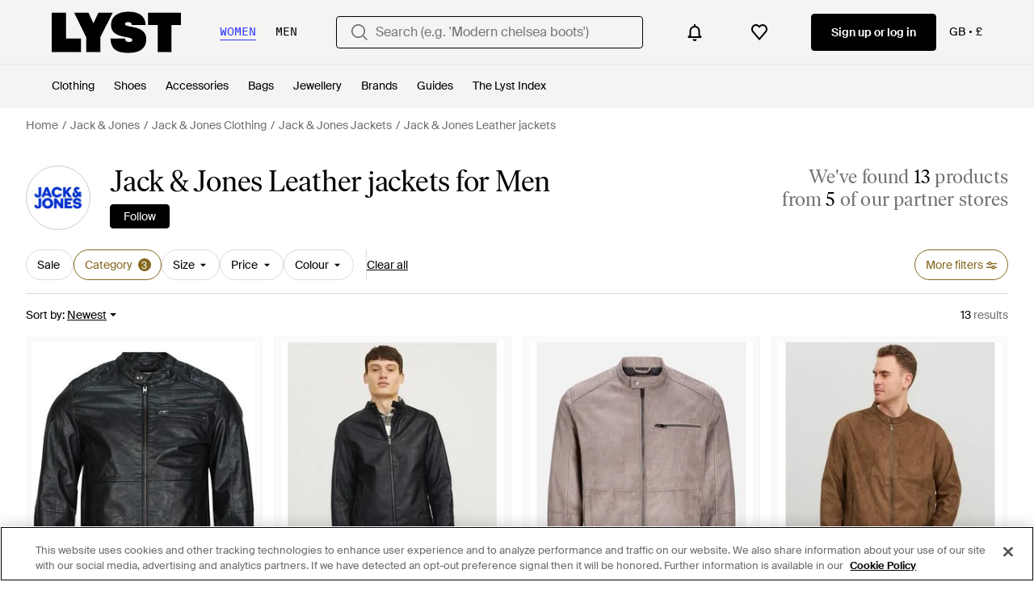

--- FILE ---
content_type: text/html; charset=utf-8
request_url: https://www.lyst.co.uk/shop/mens-jack-jones-leather-jackets/
body_size: 69481
content:
<!DOCTYPE html>

<html lang="en" class="no-js">
    <head>
        <meta charset="utf-8">
        <meta http-equiv="X-UA-Compatible" content="IE=edge,chrome=1" />

        <meta http-equiv="x-dns-prefetch-control" content="on">

        <link rel="preconnect" href="//static.lystit.com">
        <link rel="dns-prefetch" href="//static.lystit.com">

        <link rel="preconnect" href="//cdna.lystit.com">
        <link rel="dns-prefetch" href="//cdna.lystit.com">

        <link rel="preconnect" href="//googleads.g.doubleclick.net">
        <link rel="dns-prefetch" href="//googleads.g.doubleclick.net">

        <link rel="preconnect" href="//www.googleadservices.com">
        <link rel="dns-prefetch" href="//www.googleadservices.com">

        <link rel="preconnect" href="//js-agent.newrelic.com">
        <link rel="dns-prefetch" href="//js-agent.newrelic.com">

        <link rel="preconnect" href="//www.google-analytics.com">
        <link rel="dns-prefetch" href="//www.google-analytics.com">

        <link rel="preconnect" href="//sc-static.net">
        <link rel="dns-prefetch" href="//sc-static.net">

        <meta name="viewport" content="width=device-width, initial-scale=1.0, maximum-scale=1.0, user-scalable=no">
        <meta name="clarity-site-verification" content="a378d40e-9008-4acf-87d9-abe1558a9f7a"/>
        
        
    <link rel="preload" as="image" href="https://cdna.lystit.com/300/375/tr/photos/rubbersole/c9d48164/jack-jones-Black-Leather-Jacket-Jjedylan-Pu-Biker.jpeg">
<link rel="preload" as="image" href="https://cdna.lystit.com/300/375/tr/photos/secretsales/4b71092a/jack-jones-Black-Leather-Jacket.jpeg">


        
        <link rel="preload" href="https://static.lystit.com/static/n/fonts/IvarSoft-Regular.cbdf0bdd682f7a133fb3.woff2" as="font" type="font/woff2" crossorigin>
        <link rel="preload" href="https://static.lystit.com/static/n/fonts/SuisseIntl-Regular-WebS.7328f724fa58bdc7a3a7.woff2" as="font" type="font/woff2" crossorigin>

        <script>var dc=document.documentElement.classList;dc.remove("no-js");dc.add("js")</script>

        
            
                <link rel="alternate" hreflang="en-us" href="https://www.lyst.com/shop/mens-jack-jones-leather-jackets/" />
            
                <link rel="alternate" hreflang="en-gb" href="https://www.lyst.co.uk/shop/mens-jack-jones-leather-jackets/" />
            
                <link rel="alternate" hreflang="en-ca" href="https://www.lyst.com/en-ca/shop/mens-jack-jones-leather-jackets/" />
            
                <link rel="alternate" hreflang="fr-fr" href="https://www.lyst.com/fr-fr/parcourir/blousons-en-cuir-jack-jones-pour-homme/" />
            
                <link rel="alternate" hreflang="it-it" href="https://www.lyst.com/it-it/scopri-ora/giacche-di-pelle-jack-jones-uomo/" />
            
                <link rel="alternate" hreflang="de-de" href="https://www.lyst.com/de-de/shoppen/herren-jack-jones-lederjacken/" />
            
                <link rel="alternate" hreflang="es-es" href="https://www.lyst.com/es-es/comprar/chaquetas-de-cuero-jack-jones-hombre/" />
            
                <link rel="alternate" hreflang="nl-nl" href="https://www.lyst.com/nl-nl/shoppen/jack-jones-leren-jacks-voor-heren/" />
            
                <link rel="alternate" hreflang="de-at" href="https://www.lyst.com/de-at/shoppen/herren-jack-jones-lederjacken/" />
            
                <link rel="alternate" hreflang="x-default" href="https://www.lyst.com/shop/mens-jack-jones-leather-jackets/" />
            
        

        <title>Jack &amp; Jones Leather jackets for Men | Online Sale up to 80% off | Lyst UK</title>

        

        

        <link type="text/css" href="https://static.lystit.com/static/n/web/css/feeds.af80990ffc6be58fc450.css" rel="stylesheet" media="all" />

        <meta name="theme-color" content="#000000">
        

        
        
            <meta name="description" content="Shop Men&#39;s Jack &amp; Jones Leather jackets. 13 items on sale from £14. Widest selection of New Season &amp; Sale only at Lyst.com. Free Shipping &amp; Returns available." >
        
    

        
            
        

        <meta property="fb:app_id" content="152784791451625">
        
        <meta property="al:web:should_fallback" content="false">
        
        
            <meta name="google-site-verification" content="TCqzwsH_AqATvK1RSuS_yeQOM_BUmFSkBmln2bYDvYI">
        

        <link rel="icon" href="/favicon.ico">
        
            <link rel="apple-touch-icon-precomposed" sizes="152x152" href="/apple-touch-icon-152x152.png">
            <link rel="apple-touch-icon-precomposed" sizes="120x120" href="/apple-touch-icon-120x120.png">
        


        <link rel="search" type="application/opensearchdescription+xml" href="//static.lystit.com/static/n/misc/opensearch.378670c460bd.xml" title="Lyst">

        
        
            <link rel="canonical" href="https://www.lyst.co.uk/shop/mens-jack-jones-leather-jackets/">
        

        <!-- NR sampled --> 

        
    
            
<script>
    
    var Lyst = {
        data:{"pageType": "feed", "pageSubType": "designer_sub_category", "features": {"seo_block_bots_navigation": false, "mg_show_tax_included_label": true, "checkp_address_lookup": false, "eac_desktop_product_card_signup_block": false, "web_enable_core_web_vitals_reporting": false, "web_membership_treatment": false, "web_membership_treatment_desktop": false, "show_size_picker_on_pdp": false, "cw_high_level_categories": false, "beam_index_nav_item": true, "beam_checkout_storefronts": true, "cw_show_gallery_on_left": false, "seo_higher_resolution_pdp_images_uk": false, "act_new_arrivals_on_product_cards": false, "act_show_sale_discount": false, "seo_obfuscate_lead_link": false, "crm_signup_modal_on_editorial_and_curated_collections": true, "mg_wishlist_tooltip_experiment": false, "deep_affiliate_experiment_phase_1": false, "cw_analytics_sendbeacon": false, "mex_order_history": false, "seo_enable_relevant_feed_filters": true, "seo_category_size_feeds": true, "cw_feedback_banner": false, "seo_more_like_this_in_product_cards": false, "act_sticky_feed_filters": "control", "act_sticky_navbar": false, "act_show_second_image_on_hover": false, "beam_editorial_content_in_feeds_v1": false, "act_popular_pills_designer_type_feed": false, "act_popular_pills_designer_category_feed": false}, "cfbs": "0", "feedType": "DESIGNER_SHOP", "isCount": 9, "oosCount": 4, "noindexReason": "", "pageViewAnalytics": {"feed_designer_slug": "jack-jones", "feed_category": "jackets", "feed_subcategory": "leather jackets"}, "feedPopularCategories": null},
        environment: {"publicUrl": "https://www.lyst.co.uk/", "country": "GB", "csrftoken": "AJyq0exlU5FFWuR5NdPolp5zO6LmKXZxUMzsoBhK0CX5DUpfMwvCAqJrIDSJDUzv", "geoip_country": "US", "eu_geoip_country": false, "showOmnibusPages": false, "language": "en-gb", "languageWithoutCountry": "en", "domainDefaultLanguageIsEnglish": true, "forceShowEnglishOnlyFeatures": false, "urlPatterns": {"productPageRegex": "^/?(jewellery-2|accessories|watches-2|clothing|jewelry|shoes|home|bags)/([%-\\w]+)(?:/grp)?/$", "searchPage": "search", "signupPageRegex": "^/?(account)/(register|login)/$", "rothkoEndpoint": "/api/rothko/", "helpContactUs": "/help/contact-us/", "about": "/about/", "careers": "/careers/", "exploreFeed": "/explore/", "helpCentreHomepage": "https://help.lyst.com/hc/change_language/en-gb?return_to=/hc/en-gb", "helpTermsAndConditions": "/help/terms-and-conditions/", "helpPrivacyPolicy": "/help/privacy-policy/", "helpIntellectualProperty": "/help/intellectual-property/", "helpProductRanking": "/help/product-ranking-information/", "helpPrivateSellers": "/help/buying-from-individuals/", "helpCookiePolicy": "/help/cookie-policy/", "helpS172Statement": "/help/s172-statement/", "helpModernSlaveryStatement": "/help/modern-slavery-statement/", "helpResponsibleSourcing": "/help/responsible-sourcing/", "helpCodeOfConduct": "/help/code-of-conduct/", "helpShoppingOnLyst": "/help/shopping-on-lyst/", "partnerContact": "/partners/", "sitemapsAllCategories": "/sitemap/categories/", "articleIndex": "/articles/", "authLogin": "/account/login/", "register": "/account/register/"}, "productNamesToTypes": {"Clothing": "A", "Shoes": "S", "Accessories": "R", "Bags": "B", "Jewelry": "J", "Home": "H"}, "currentTranslationsFilesPaths": {"django": {"path": "../locale/en_GB/LC_MESSAGES/django.json", "versionName": "en-gb_django_6c6d69b610fcb90e6b4c01d005c6f5436f1463bb2b6c0ac96018ff345b0824c9.zip"}, "djangojs": {"path": "../locale/en_GB/LC_MESSAGES/djangojs.json", "versionName": "en-gb_djangojs_fe22d8957bd8cda73471e7733c4fc4c7cb56e01807c346e9c229e7e5d875b6e3.zip"}}, "gaUaAccount": "UA-5946484-12", "agifAnalyticsUrl": "//api.ldnlyap.com/lyst.gif", "analyticsCookieVersion": 1, "currencyProps": {"currencyCode": "GBP", "currencySymbol": "£", "currencyIndicator": "£", "currencyDecimalPlaces": 2, "priceWithCurrencySymbolFormat": "{currency_symbol}{price}", "priceWithCurrencySymbolFormatInItempropSpans": "\u003cspan {currency_symbol_span_props}\u003e{currency_symbol}\u003c/span\u003e\u003cspan {price_span_props}\u003e{price}\u003c/span\u003e"}, "gaVariables": {"dimension12": "feed", "dimension19": "designer_sub_category", "contentGroup1": "feed", "dimension2": "Visitor"}, "userName": null, "userLoggedIn": false, "userIsStaff": false, "userSignedInStatus": "no", "userSlug": null, "userAvatar": null, "lystId": null, "userId": null, "ja4": "t13d1515h2_8daaf6152771_de4a06bb82e3", "userGender": "M", "facebookAppId": "152784791451625", "channelUrl": "https://www.lyst.com/facebook-channel.html", "ipAddress": "3.144.164.25", "asn": "16509", "pageViewId": "12df5603-f2d6-41ed-ab3e-1b31c5071020", "timestamp_ms": 1769360908087, "messages": [], "disable_third_party_js": false, "s4lFeedTooltip": true, "lifeCycleStage": "prospecting", "trafficSource": "", "firstTimeLogin": false, "heimdallFlags": [], "release": null, "release_sha": "99eb61a051cae1f05f7f50b5dedcd51857684c26", "cfbs": "1", "cfvb": "false", "cookieVersions": {"advertisement": 1, "analytics": 1, "customization": 1, "personalizedAds": 1}, "webToAppCpi": {"Web to App - Signup touchpoint - S4L": 1.51, "Web to App - Feed - Product card click": 1.16, "Web to App - In Stock PDP - Hard block Shop Now button": 0.93, "Web to App - Feed - Show More Button": 1.43, "Web to App - In Stock PDP - General": 6.07, "Web to App - In Stock PDP - Shop Now button": 0.07, "Web to App - Out of Stock PDP - Show More Button": 0.52, "Web to App - In Stock PDP - Show More Button": 1.71, "Email to App - Footer": 0.0, "Web to App - Feed - General": 1.16, "Web to App - Out of Stock PDP - General": 3.02, "Web to App - Show More Button": 0.47, "Web to App - Footer": 0.0, "Web to App - Designer Updates": 1.36, "Web to App - In Stock PDP - Hard Block Shop Now button": 1.02, "Web to App - Homepage - General": 0.76, "Web to App - CSS Lead Return - General": 0.67, "Web to App - In Stock PDP - Related Products click": 1.26, "Web to App - In Stock PDP - Gallery module": 0.88}, "isPlaCampaign": false, "activeWebToAppBanners": [], "activeWebToAppBlocks": {"mg_block_shop_now_is_pdp": true}, "sentryDsn": "https://b6ece805320344ec94ba8a83af8c0a89@o418110.ingest.sentry.io/5785760", "sentryEnvironment": "production", "stripePublicApiKey": "pk_live_51Q6AfhDiqeBvIAgPjpHJr5eMVExMMGaXzjOn6hfkmxyhOTHEZQi3gWh2p253fTDPXrjuEllzxeyCLTJL0ho3tr2Q00JhnIY7Ia", "stripeCountry": "GB", "brazeApiKey": "24757017-b134-4516-93ad-4c502974d478", "paidSessionId": null, "allowAppCampaignBasedOnIosVersion": false, "allowAppCampaignBasedOnAndroidVersion": false, "snapchatHash": null, "contactUsForm": "https://help.lyst.com/hc/change_language/en-gb?return_to=/hc/en-gb/requests/new", "isSignUp": false, "deviceFamily": "desktop", "debug": false, "enableApplePay": true}
    };

    (function (data) {
        try {
            var name = data.pageType + (data.pageSubType ? '/' + data.pageSubType : '');

            if (name) {
                NREUM.setPageViewName(name);
            }
            if (data.cfbs) {
                NREUM.setCustomAttribute('cfbs', data.cfbs);
            }
        }
        catch (e) {}
    })(Lyst.data);
</script>

<script>
    function loadCatalog(data) {
        var django = this.django || (this.django = {});
        django.translationsCatalog = data;
    }

    function translationsError(event, error) {
        // TODO: do something with event/error
        NREUM && NREUM.noticeError('Translations Failed!')
    }
</script>


<script type="text/javascript" src="https://static.lystit.com/static/n/web/script/runtime.e809928e238f508880da.js" defer crossorigin></script>
<script type="text/javascript" src="https://static.lystit.com/static/n/web/script/feeds.1b04977c9badfeb76c8c.js" defer crossorigin></script>

<script type="text/javascript" onerror="translationsError(event, error)" src="/i18n/jsoni18n.js?bundle_ids=feeds.js,runtime.js&version=en-gb_djangojs_fe22d8957bd8cda73471e7733c4fc4c7cb56e01807c346e9c229e7e5d875b6e3.zip&bundle_hash=2ff541e1740b46d9e2d03e7baeefd0864807d83b"></script>
        
    
    <script type="application/ld+json">
        {"@context": "https://schema.org/", "@type": "ItemList", "itemListElement": [{"@type": "ListItem", "item": {"@type": "Product", "name": "Jack \u0026 Jones Leather Jacket Jjedylan Pu Biker", "url": "https://www.lyst.co.uk/clothing/jack-jones-leather-jacket-jjedylan-pu-biker/", "offers": {"@type": "Offer", "priceCurrency": "GBP", "price": "52.00", "itemCondition": "https://schema.org/NewCondition", "availability": "https://schema.org/InStock", "url": "https://www.lyst.co.uk/clothing/jack-jones-leather-jacket-jjedylan-pu-biker/"}, "image": ["https://cdna.lystit.com/photos/rubbersole/c9d48164/jack-jones-Black-Leather-Jacket-Jjedylan-Pu-Biker.jpeg", "https://cdna.lystit.com/photos/rubbersole/3d1f2e43/jack-jones-Black-Leather-Jacket-Jjedylan-Pu-Biker.jpeg", "https://cdna.lystit.com/photos/rubbersole/535b0969/jack-jones-Black-Leather-Jacket-Jjedylan-Pu-Biker.jpeg"]}, "position": 1}, {"@type": "ListItem", "item": {"@type": "Product", "name": "Jack \u0026 Jones Leather Jacket", "url": "https://www.lyst.co.uk/clothing/jack-jones-leather-jacket-16/", "offers": {"@type": "Offer", "priceCurrency": "GBP", "price": "39.99", "itemCondition": "https://schema.org/NewCondition", "availability": "https://schema.org/InStock", "priceSpecification": {"@type": "UnitPriceSpecification", "price": "99.99", "priceCurrency": "GBP", "priceType": "https://schema.org/ListPrice"}, "url": "https://www.lyst.co.uk/clothing/jack-jones-leather-jacket-16/"}, "image": ["https://cdna.lystit.com/photos/secretsales/4b71092a/jack-jones-Black-Leather-Jacket.jpeg"]}, "position": 2}, {"@type": "ListItem", "item": {"@type": "Product", "name": "Jack \u0026 Jones Dylan Biker Jacket", "url": "https://www.lyst.co.uk/clothing/jack-jones-biker-jacket-4/", "offers": {"@type": "Offer", "priceCurrency": "GBP", "price": "39.99", "itemCondition": "https://schema.org/NewCondition", "availability": "https://schema.org/InStock", "priceSpecification": {"@type": "UnitPriceSpecification", "price": "49.99", "priceCurrency": "GBP", "priceType": "https://schema.org/ListPrice"}, "url": "https://www.lyst.co.uk/clothing/jack-jones-biker-jacket-4/"}, "image": ["https://cdna.lystit.com/photos/houseoffraser/ebc1d2f4/jack-jones-Falcon-Biker-Jacket.jpeg", "https://cdna.lystit.com/photos/houseoffraser/dfd1400a/jack-jones-Falcon-Biker-Jacket.jpeg", "https://cdna.lystit.com/photos/houseoffraser/7a2f2a44/jack-jones-Falcon-Biker-Jacket.jpeg", "https://cdna.lystit.com/photos/houseoffraser/267953a0/jack-jones-Falcon-Dylan-Biker-Jacket.jpeg", "https://cdna.lystit.com/photos/houseoffraser/4f4527aa/jack-jones-Falcon-Biker-Jacket.jpeg", "https://cdna.lystit.com/photos/houseoffraser/b13d8cbb/jack-jones-Falcon-Biker-Jacket.jpeg", "https://cdna.lystit.com/photos/houseoffraser/1a675992/jack-jones-Falcon-Biker-Jacket.jpeg"]}, "position": 3}, {"@type": "ListItem", "item": {"@type": "Product", "name": "Jack \u0026 Jones Clean Faux Leather Jacket", "url": "https://www.lyst.co.uk/clothing/jack-jones-clean-faux-leather-jacket/", "offers": {"@type": "Offer", "priceCurrency": "GBP", "price": "14.00", "itemCondition": "https://schema.org/NewCondition", "availability": "https://schema.org/InStock", "priceSpecification": {"@type": "UnitPriceSpecification", "price": "69.99", "priceCurrency": "GBP", "priceType": "https://schema.org/ListPrice"}, "url": "https://www.lyst.co.uk/clothing/jack-jones-clean-faux-leather-jacket/"}, "image": ["https://cdna.lystit.com/photos/houseoffraser/42428407/jack-jones-Cognac-Clean-Faux-Leather-Jacket.jpeg", "https://cdna.lystit.com/photos/houseoffraser/d0b5d6bc/jack-jones-Cognac-Clean-Faux-Leather-Jacket.jpeg", "https://cdna.lystit.com/photos/houseoffraser/adc58df3/jack-jones-Cognac-Clean-Faux-Leather-Jacket.jpeg", "https://cdna.lystit.com/photos/houseoffraser/9606486b/jack-jones-Cognac-Clean-Faux-Leather-Jacket.jpeg", "https://cdna.lystit.com/photos/houseoffraser/3354fe3b/jack-jones-Cognac-Clean-Faux-Leather-Jacket.jpeg", "https://cdna.lystit.com/photos/houseoffraser/a96c9ef4/jack-jones-Cognac-Clean-Faux-Leather-Jacket.jpeg", "https://cdna.lystit.com/photos/houseoffraser/a505cbb9/jack-jones-Cognac-Clean-Faux-Leather-Jacket.jpeg"]}, "position": 4}, {"@type": "ListItem", "item": {"@type": "Product", "name": "Jack \u0026 Jones Leather Jackets", "url": "https://www.lyst.co.uk/clothing/jack-jones-leather-jackets-5/", "offers": {"@type": "Offer", "priceCurrency": "GBP", "price": "224.28", "itemCondition": "https://schema.org/NewCondition", "availability": "https://schema.org/InStock", "priceSpecification": {"@type": "UnitPriceSpecification", "price": "281.24", "priceCurrency": "GBP", "priceType": "https://schema.org/ListPrice"}, "url": "https://www.lyst.co.uk/clothing/jack-jones-leather-jackets-5/"}, "image": ["https://cdna.lystit.com/photos/miinto/03db4b0e/jack-jones-Black-Leather-Jackets.jpeg"]}, "position": 5}, {"@type": "ListItem", "item": {"@type": "Product", "name": "Jack \u0026 Jones Leather Jacket Jjerocky Clean Jacket", "url": "https://www.lyst.co.uk/clothing/jack-jones-leather-jacket-jjerocky-clean/", "offers": {"@type": "Offer", "priceCurrency": "GBP", "price": "51.84", "itemCondition": "https://schema.org/NewCondition", "availability": "https://schema.org/InStock", "priceSpecification": {"@type": "UnitPriceSpecification", "price": "60.99", "priceCurrency": "GBP", "priceType": "https://schema.org/ListPrice"}, "url": "https://www.lyst.co.uk/clothing/jack-jones-leather-jacket-jjerocky-clean/"}, "image": ["https://cdna.lystit.com/photos/rubbersole/806ddd94/jack-jones-Beige-Leather-Jacket-Jjerocky-Clean-Jacket.jpeg", "https://cdna.lystit.com/photos/rubbersole/5a951ed5/jack-jones-Beige-Leather-Jacket-Jjerocky-Clean-Jacket.jpeg", "https://cdna.lystit.com/photos/rubbersole/f464195f/jack-jones-Beige-Leather-Jacket-Jjerocky-Clean-Jacket.jpeg"]}, "position": 6}, {"@type": "ListItem", "item": {"@type": "Product", "name": "Jack \u0026 Jones Jjerocky Leather Jacket", "url": "https://www.lyst.co.uk/clothing/jack-jones-jack-jones-jjerocky-leather-jacket/", "offers": {"@type": "Offer", "priceCurrency": "GBP", "price": "60.99", "itemCondition": "https://schema.org/NewCondition", "availability": "https://schema.org/InStock", "url": "https://www.lyst.co.uk/clothing/jack-jones-jack-jones-jjerocky-leather-jacket/"}, "image": ["https://cdna.lystit.com/photos/rubbersole/b6a39f2e/jack-jones-Black-Leather-Jacket-Jjerocky.jpeg", "https://cdna.lystit.com/photos/rubbersole/fe1d6909/jack-jones-Black-Leather-Jacket-Jjerocky.jpeg", "https://cdna.lystit.com/photos/rubbersole/e644edfb/jack-jones-Black-Jacket-Jjerocky.jpeg"]}, "position": 7}, {"@type": "ListItem", "item": {"@type": "Product", "name": "Jack \u0026 Jones Rocky Jacket", "url": "https://www.lyst.co.uk/clothing/jack-jones-rocky-leather-jacket/", "offers": {"@type": "Offer", "priceCurrency": "GBP", "price": "46.95", "itemCondition": "https://schema.org/NewCondition", "availability": "https://schema.org/InStock", "priceSpecification": {"@type": "UnitPriceSpecification", "price": "54.95", "priceCurrency": "GBP", "priceType": "https://schema.org/ListPrice"}, "url": "https://www.lyst.co.uk/clothing/jack-jones-rocky-leather-jacket/"}, "image": ["https://cdna.lystit.com/photos/stand-out/38c7476a/jack-jones-Black-Rocky-Jacket.jpeg", "https://cdna.lystit.com/photos/stand-out/c49b3801/jack-jones-Black-Rocky-Leather-Jacket.jpeg", "https://cdna.lystit.com/photos/stand-out/3b3947f8/jack-jones-Black-Rocky-Jacket.jpeg", "https://cdna.lystit.com/photos/stand-out/2867b188/jack-jones-Black-Rocky-Jacket.jpeg", "https://cdna.lystit.com/photos/stand-out/f61c2fa6/jack-jones-Black-Rocky-Jacket.jpeg", "https://cdna.lystit.com/photos/stand-out/94414f6f/jack-jones-Black-Rocky-Jacket.jpeg", "https://cdna.lystit.com/photos/stand-out/18868ac8/jack-jones-Black-Rocky-Jacket.jpeg", "https://cdna.lystit.com/photos/stand-out/1d4deade/jack-jones-Black-Rocky-Leather-Jacket.jpeg"]}, "position": 8}, {"@type": "ListItem", "item": {"@type": "Product", "name": "Jack \u0026 Jones Jcorocky Men\u0027s Leather Jacket In Black", "url": "https://www.lyst.co.uk/clothing/jack-jones-jcorocky-leather-jacket/", "offers": {"@type": "Offer", "priceCurrency": "GBP", "price": "60.99", "itemCondition": "https://schema.org/NewCondition", "availability": "https://schema.org/InStock", "url": "https://www.lyst.co.uk/clothing/jack-jones-jcorocky-leather-jacket/"}, "image": ["https://cdna.lystit.com/photos/rubbersole/d618bcf7/jack-jones-Black-Leather-Jacket-Jjerocky.jpeg", "https://cdna.lystit.com/photos/rubbersole/13052620/jack-jones-Black-Leather-Jacket-Jjerocky.jpeg", "https://cdna.lystit.com/photos/rubbersole/9d3eacee/jack-jones-Black-Leather-Jacket-Jjerocky.jpeg"]}, "position": 9}, {"@type": "ListItem", "item": {"@type": "Product", "name": "Jack \u0026 Jones Leather Jacket Jjerocky", "url": "https://www.lyst.co.uk/clothing/jack-jones-leather-jacket-jjerocky/", "offers": {"@type": "Offer", "priceCurrency": "GBP", "price": "39.19", "itemCondition": "https://schema.org/NewCondition", "availability": "https://schema.org/OutOfStock", "priceSpecification": {"@type": "UnitPriceSpecification", "price": "55.99", "priceCurrency": "GBP", "priceType": "https://schema.org/ListPrice"}, "url": "https://www.lyst.co.uk/clothing/jack-jones-leather-jacket-jjerocky/"}, "image": ["https://cdna.lystit.com/photos/rubbersole/c9204e8c/jack-jones-Black-Leather-Jacket-Jjerocky.jpeg", "https://cdna.lystit.com/photos/rubbersole/55c82416/jack-jones-Black-Leather-Jacket-Jjerocky.jpeg", "https://cdna.lystit.com/photos/rubbersole/8973ae05/jack-jones-Black-Leather-Jacket-Jjerocky.jpeg"]}, "position": 10}, {"@type": "ListItem", "item": {"@type": "Product", "name": "Jack \u0026 Jones Leather Jackets", "url": "https://www.lyst.co.uk/clothing/jack-jones-leather-jackets-6/", "offers": {"@type": "Offer", "priceCurrency": "GBP", "price": "219.24", "itemCondition": "https://schema.org/NewCondition", "availability": "https://schema.org/OutOfStock", "priceSpecification": {"@type": "UnitPriceSpecification", "price": "274.92", "priceCurrency": "GBP", "priceType": "https://schema.org/ListPrice"}, "url": "https://www.lyst.co.uk/clothing/jack-jones-leather-jackets-6/"}, "image": ["https://cdna.lystit.com/photos/miinto/ccd422d4/jack-jones-Brown-Leather-Jackets.jpeg", "https://cdna.lystit.com/photos/miinto/a6e48e68/jack-jones-Brown-Leather-Jackets.jpeg"]}, "position": 11}, {"@type": "ListItem", "item": {"@type": "Product", "name": "Jack \u0026 Jones Leather Jackets", "url": "https://www.lyst.co.uk/clothing/jack-jones-leather-jackets-4/", "offers": {"@type": "Offer", "priceCurrency": "GBP", "price": "183.00", "itemCondition": "https://schema.org/NewCondition", "availability": "https://schema.org/OutOfStock", "priceSpecification": {"@type": "UnitPriceSpecification", "price": "203.00", "priceCurrency": "GBP", "priceType": "https://schema.org/ListPrice"}, "url": "https://www.lyst.co.uk/clothing/jack-jones-leather-jackets-4/"}, "image": ["https://cdna.lystit.com/photos/miinto/fb647b3c/jack-jones-Brown-Leather-Jackets.jpeg", "https://cdna.lystit.com/photos/miinto/fe4a95e8/jack-jones-Brown-Leather-Jackets.jpeg"]}, "position": 12}], "numberOfItems": 12}
    </script>



        
        

        <!-- OneTrust Cookies Consent Notice start -->
        <script src="https://cdn-ukwest.onetrust.com/scripttemplates/otSDKStub.js" data-document-language="true" type="text/javascript" charset="UTF-8" data-domain-script="77919793-be61-4574-a5ec-a5e8d9d43432" ></script>
        <script type="text/javascript">
        function OptanonWrapper() {
            // We trigger this OneTrustIsLoaded event here once the OneTrust script is fully loaded.
            // This allows us to apply our logic on top of OneTrust such as sending our own analytics or other
            // extra piece of logic when the cookies have been udpated using the OneTrust interface for example.
            const event = new Event("OneTrustIsLoaded");
            window.dispatchEvent(event);
        }
        </script>
        <!-- OneTrust Cookies Consent Notice end -->
        
        
    </head>
    <body is="lyst-app"
          class="lyst-app
                 
                     feed 
                 
                 
                 
                 ">
    

    <div class="icon-sprite-map">
        
<svg xmlns="http://www.w3.org/2000/svg" xmlns:xlink="http://www.w3.org/1999/xlink">
    <defs>

        <symbol viewBox="0 0 24 24" fill="none" id="warning-icon">
            <path fill-rule="evenodd" clip-rule="evenodd"
                d="M2 21 12 3l10 18H2Zm2.55-1.5L12 6.089 19.45 19.5H4.55Zm8.2-3V18h-1.5v-1.5h1.5Zm0-5.5v4.5h-1.5V11h1.5Z"
                fill="currentColor" />
        </symbol>

        <symbol viewBox="0 0 18 21" fill="none" id="account-icon">
            <path fill-rule="evenodd" clip-rule="evenodd"
                d="M6 5.009a3 3 0 1 1 6 0 3 3 0 0 1-6 0Zm3-5a5 5 0 1 0 0 10 5 5 0 0 0 0-10Zm-4 12a5 5 0 0 0-5 5v3h2v-3a3 3 0 0 1 3-3h8a3 3 0 0 1 3 3v3h2v-3a5 5 0 0 0-5-5H5Z"
                fill="currentColor" />
        </symbol>

        <symbol viewBox="0 0 1024 1024" id="lyst-app-icon" preserveAspectRatio="xMidYMid meet">
            <g transform="translate(0.000000,1024.000000) scale(0.100000,-0.100000)" fill="#000000" stroke="none">
                <path
                    d="M440 7785 l0 -2455 1818 2 1817 3 3 833 2 832 -935 0 -935 0 0 16200 1620 -885 0 -885 0 -2455z" />
                <path
                    d="M3170 10237 c0 -2 61 -130 136 -283 75 -153 315 -648 534 -1099 219 -451 491 -1011 604 -1244 l206 -424 0 -929 0 -928 885 0 885 0 0 941 0 940 755 1509 c415 830 755 1512 755 1515 0 3 -399 4 -886 3 l-887 -3 -299 -645 c-164 -354 -302 -648 -306 -652 -4 -4 -143 286 -307 645 l-300 652 -888 3 c-488 1 -887 1 -887 -1z" />
                <path
                    d="M8781 10205 c-402 -146 -723 -413 -895 -744 -63 -123 -105 -242 -137 -391 -31 -145 -34 -501 -5 -655 57 -303 211 -560 441 -736 262 -200 684 -355 1251 -459 383 -70 666 -140 756 -185 l48 -24 0 739 0 740 -22 5 c-13 3 -90 19 -173 36 -235 48 -395 89 -455 118 -110 53 -153 127 -131 227 31 138 142 197 371 197 175 -1 277 -33 366 -115 l44 -41 0 662 0 661 -682 0 -683 -1 -94 -34z" />
                <path
                    d="M7654 6913 c21 -324 85 -586 201 -831 69 -144 140 -246 241 -346 306 -304 754 -462 1434 -505 172 -11 439 -13 587 -5 l123 7 0 704 0 704 -27 -15 c-74 -37 -306 -49 -436 -21 -183 39 -294 156 -320 341 l-11 74 -899 0 -900 0 7 -107z" />
                <path
                    d="M3633 5009 c-873 -54 -1480 -380 -1750 -939 -159 -330 -195 -772 -92 -1150 65 -241 246 -488 464 -636 296 -199 610 -307 1290 -439 315 -61 561 -121 640 -155 168 -73 224 -228 128 -358 -48 -64 -169 -102 -328 -101 -314 0 -492 128 -512 367 l-6 62 -900 -2 -901 -3 2 -65 c10 -290 87 -625 197 -857 131 -277 336 -479 629 -622 67 -33 156 -71 198 -85 l76 -26 1096 0 1096 0 124 46 c229 84 421 206 581 369 191 194 308 407 380 692 30 121 45 267 45 455 0 288 -40 481 -141 678 -193 377 -538 610 -1144 773 -157 43 -333 81 -645 142 -564 109 -676 158 -688 301 -9 110 61 206 175 241 73 22 291 25 373 4 142 -35 234 -113 270 -228 11 -36 20 -80 20 -99 l0 -34 860 0 860 0 -5 58 c-32 323 -84 523 -192 735 -98 191 -219 337 -384 462 -300 226 -673 355 -1169 405 -144 14 -488 19 -647 9z" />
                <path
                    d="M171 4871 c-6 -10 -47 -97 -91 -192 l-80 -173 0 -2253 0 -2253 215 0 215 0 0 926 0 927 760 1513 c418 831 760 1515 760 1518 0 3 -398 6 -885 6 -856 0 -885 -1 -894 -19z" />
                <path
                    d="M6330 4115 l0 -775 593 -2 592 -3 3 -1667 2 -1668 850 0 850 0 2 1668 3 1667 508 3 507 2 0 775 0 775 -1955 0 -1955 0 0 -775z" />
            </g>
        </symbol>

        <symbol viewBox="0 0 28 28" id="basket-icon">
            <g stroke="none" stroke-width="1" fill="none" fill-rule="evenodd">
                <g fill="currentColor" fill-rule="nonzero">
                    <path
                        d="M21,8.62573242 L21,7.5 C21,3.38559685 17.8965362,-8.8817842e-16 14,-8.8817842e-16 C10.1034638,-8.8817842e-16 7,3.38559685 7,7.5 L7,8.62573242 L10,8.62573242 L10,7.5 C10,4.98698616 11.821404,3 14,3 C16.178596,3 18,4.98698616 18,7.5 L18,8.62573242 L21,8.62573242 Z"
                        id="Shape"></path>
                    <path
                        d="M5.896,8 L22.3125837,8 C23.2463788,8 24.0558961,8.64617755 24.2628479,9.55675114 L27.8992689,25.5567511 C28.1440685,26.6338523 27.4693548,27.7054646 26.3922536,27.9502642 C26.2468205,27.9833177 26.0981466,28 25.9490047,28 L2,28 C0.8954305,28 1.07691633e-14,27.1045695 1.0658141e-14,26 C1.0658141e-14,25.840576 0.0190617692,25.6817238 0.0567794338,25.5268258 L3.95277943,9.52682579 C4.17098516,8.63070369 4.97369389,8 5.896,8 Z M6.84160974,11 L3.5,25 L24.5,25 L21.3810318,11 L6.84160974,11 Z"
                        id="Rectangle"></path>
                </g>
            </g>
        </symbol>

        <symbol viewBox="0 0 16 21" id="bell">
            <path
                d="M6.213 18.53c-.04.168-.06.316-.06.506C6.154 20.113 6.989 21 8 21s1.846-.887 1.846-1.964c0-.169-.02-.338-.06-.507H6.214zM16 15.93a.872.872 0 0 0-.19-.454c-.022-.022-1.715-1.905-1.715-6.883 0-3.874-2.54-5.498-4.635-5.996V1.472C9.46.67 8.804 0 8.021 0s-1.46.671-1.46 1.472v1.147c-2.095.498-4.635 2.1-4.635 5.996 0 4.978-1.693 6.861-1.714 6.861a.755.755 0 0 0-.212.455v1.363h16v-1.363z"
                fill="currentColor" fill-rule="evenodd" />
        </symbol>

        <symbol viewBox="0 0 24 24" id="bell-empty">
            <path fill-rule="evenodd" clip-rule="evenodd"
                d="M18 10c0-3.06-2.29-5.585-5.25-5.954V2h-1.5v2.046A6.001 6.001 0 006 10v7.5H4V19h16v-1.5h-2V10zm-1.5 7.5V10a4.5 4.5 0 10-9 0v7.5h9zM12 22a2 2 0 002-2h-4a2 2 0 002 2z"
                fill="currentColor" />
        </symbol>

        <symbol viewBox="0 0 24 24" id="preview-icon">
            <path
                d="M12 14.25C13.5464 14.25 14.8 13.0188 14.8 11.5C14.8 9.98126 13.5464 8.75004 12 8.75004C10.4536 8.75004 9.2 9.98126 9.2 11.5C9.2 13.0188 10.4536 14.25 12 14.25ZM12 15.4286C14.2091 15.4286 16 13.6697 16 11.5C16 9.33035 14.2091 7.57147 12 7.57147C9.79086 7.57147 8 9.33035 8 11.5C8 13.6697 9.79086 15.4286 12 15.4286Z"
                fill="currentColor" fill-rule="evenodd" />
            <path
                d="M3.52058 11.5113C4.13253 12.2289 5.04818 13.1277 6.21285 13.9192C7.78463 14.9875 9.75026 15.8214 12 15.8214C14.2497 15.8214 16.2154 14.9875 17.7871 13.9192C18.9518 13.1277 19.8675 12.2289 20.4794 11.5113C19.8195 10.7611 18.8413 9.841 17.6299 9.04023C16.0231 7.97803 14.0876 7.17857 12 7.17857C9.9124 7.17857 7.97686 7.97803 6.37005 9.04023C5.1587 9.841 4.18051 10.7611 3.52058 11.5113ZM22 11.5C20.8 13.2024 17.12 17 12 17C6.88 17 3.2 13.2024 2 11.5C3.33333 9.66667 7.2 6 12 6C16.8 6 20.6667 9.66667 22 11.5Z"
                fill="currentColor" fill-rule="evenodd" />
        </symbol>

        <symbol viewBox="0 0 28 28" id="cart">
            <path
                d="M13.1124119 3l-3.61313533 7h9.00144683l-3.6131353-7h-1.7751762zm8.5370491 7H28l-2 18H2L0 10h6.35053902L11.2219007 0h5.5561986l4.8713617 10z"
                fill="currentColor" fill-rule="evenodd" />
        </symbol>

        <symbol viewBox="0 0 28 28" id="chevron">
            <path
                d="M20.19238816 17.67695526L11 26.86934342l-3.67695526-3.67695526L16.51543289 14l-6.50644604-6.50644605-2.68594211-2.6859421L11 1.13065657 23.86934342 14l-3.67695526 3.67695526z"
                fill="currentColor" fill-rule="evenodd" />
        </symbol>

        <symbol viewBox="0 0 20 12" id="chevron-thin">
            <path fill-rule="evenodd" clip-rule="evenodd"
                d="M1.25226 0.888787L0 2.12354L8.76811 10.7657L8.76411 10.7697L10.013 12L10.0167 11.9964L10.0203 11.9999L11.2726 10.7652L11.2692 10.7618L20 2.15578L18.7516 0.925464L10.0206 9.53121L1.25226 0.888787Z"
                fill="currentColor" />
        </symbol>

        <symbol viewBox="0 0 9 16" id="chevron-medium">
            <path fill-rule="currentColor" clip-rule="evenodd"
                d="m.727 13.832.808.835 5.657-5.845.003.002L8 7.992l-.002-.003L8 7.987l-.808-.835-.002.002-5.633-5.82-.806.832 5.633 5.82-5.657 5.846Z"
                fill="currentColor" />
            <path
                d="m1.535 14.667-.359.348.36.37.359-.37-.36-.348Zm-.808-.835-.359-.348-.337.348.337.348.36-.348Zm6.465-5.01.36-.348-.36-.371-.36.37.36.349Zm.003.002-.36.348.36.371.36-.371-.36-.348ZM8 7.992l.36.347.336-.347-.337-.348L8 7.992Zm-.002-.003-.36-.347-.336.347.336.348.36-.348ZM8 7.987l.36.348.336-.348-.337-.348L8 7.987Zm-.808-.835.359-.348-.36-.371-.359.371.36.348Zm-.002.002-.36.348.36.371.359-.371-.36-.348Zm-5.633-5.82.359-.348-.36-.371-.359.371.36.348Zm-.806.832-.36-.348-.336.348.337.348.36-.348Zm5.633 5.82.36.348.336-.347-.337-.348-.359.348Zm-4.49 6.333-.807-.835-.719.696.808.835.719-.696Zm4.939-5.845-5.657 5.845.719.696L7.55 9.169l-.718-.695Zm.721.003-.003-.003-.718.695.002.003.719-.695Zm.087-.833-.806.833.72.695.804-.833-.718-.695Zm-.003.693.003.002.718-.695-.002-.002-.719.695Zm.003-.698-.003.003.719.695.002-.002-.718-.696Zm-.808-.14.808.836.718-.696-.808-.835-.718.696Zm.716.003L7.55 7.5l-.719-.696-.002.003.719.695Zm-6.352-5.82 5.633 5.82.719-.695L1.916.986l-.719.695Zm-.086.832.805-.833-.719-.695-.805.832.719.696Zm5.632 5.125-5.632-5.82-.72.695 5.634 5.82.718-.695Zm-5.656 6.54 5.656-5.845-.718-.695-5.657 5.845.719.696Z"
                fill="currentColor" mask="url(#a)" />
        </symbol>

        <symbol viewBox="0 0 20 20" id="clear">
            <circle cx="10" cy="10" r="10" fill="#e0e1e7" />
            <path d="M10 11l-3.4 3.4-1-1L9 10 5.6 6.6l1-1L10 9l3.4-3.4 1 1L11 10l3.4 3.4-1 1L10 11z"
                fill="#707070" />
        </symbol>

        <symbol viewBox="0 0 28 28" id="cross">
            <path
                d="M11.172 14l-3.53-3.53-3.54-3.54L6.928 4.1 14 11.173l7.07-7.07L23.9 6.93 16.827 14l7.07 7.07-2.827 2.83L14 16.827l-7.07 7.07L4.1 21.07 11.173 14z"
                fill="currentColor" fill-rule="evenodd" />
        </symbol>

        <symbol viewBox="0 0 24 24" id="cross-thin" fill="currentColor">
            <path fill-rule="evenodd" clip-rule="evenodd"
                d="m4 3.58 8 8 8-8 1.414 1.414-8 8 8 8L20 22.41l-8-8-8 8-1.414-1.415 8-8-8-8L4 3.58Z"
                fill="currentColor" />
        </symbol>

        <symbol viewBox="0 0 14 14" id="close">
            <path fill-rule="evenodd" clip-rule="evenodd"
                d="M6.381 7 1.75 11.631l.619.62L7 7.618l4.631 4.63.619-.618-4.631-4.63 4.631-4.632-.619-.619L7 6.381l-4.631-4.63-.619.618L6.381 7Z"
                fill="currentColor" />
            <path
                d="m1.75 11.631-.177-.176-.177.176.177.177.177-.177Zm4.631-4.63.177.176L6.735 7l-.177-.177L6.381 7ZM2.37 12.25l-.177.176.177.177.176-.177-.176-.177ZM7 7.618l.177-.177L7 7.265l-.177.177.177.177Zm4.631 4.63-.177.178.177.177.177-.177-.177-.177Zm.619-.618.177.177.177-.177-.177-.177-.177.177Zm-4.631-4.63-.177-.178L7.265 7l.177.177L7.619 7Zm4.631-4.632.177.176.177-.176-.177-.177-.177.177Zm-.619-.619.177-.177-.177-.177-.176.177.176.177ZM7 6.381l-.177.177.177.177.177-.177L7 6.381Zm-4.631-4.63.177-.178-.177-.176-.177.176.177.177Zm-.619.618-.177-.177-.176.177.176.177.177-.177Zm.177 9.44 4.631-4.632-.353-.354-4.632 4.632.354.353Zm.619.264-.62-.618-.353.353.619.619.353-.354Zm4.277-4.631-4.631 4.631.353.354 4.632-4.631-.354-.354Zm4.985 4.631L7.177 7.442l-.354.354 4.631 4.63.354-.353Zm.265-.619-.619.62.354.353.619-.619-.354-.354ZM7.442 7.177l4.631 4.631.354-.354-4.631-4.63-.354.353Zm4.631-4.985L7.442 6.823l.353.354 4.632-4.631-.354-.354Zm-.618-.265.618.619.354-.354-.619-.619-.353.354ZM7.177 6.558l4.631-4.631-.353-.354-4.632 4.632.354.353ZM2.192 1.927l4.631 4.631.354-.353-4.631-4.632-.354.354Zm-.265.619.619-.619-.354-.354-.619.62.354.353Zm4.631 4.277-4.631-4.63-.354.353 4.632 4.63.353-.353Z"
                fill="currentColor" />
        </symbol>

        <symbol viewBox="0 0 28 28" id="discount">
            <path fill="none" stroke-linecap="round" stroke="white" stroke-width="2"
                d="M3.865 9.072L8.902 15.25l7.178-4.842 6.455 9.57M18.252 20.079l5.008.973.974-5.008" />
        </symbol>

        <symbol viewBox="0 0 28 28" id="external-link">
            <path
                d="M21.068 4.068L17 0h11v11l-4.457-4.457-9.068 9.07L12 13.136l9.068-9.07zM14 4V0h14v14h-4v10H4V4h10zM0 28h28V0H0v28z"
                fill="currentColor" fill-rule="evenodd" />
        </symbol>

        <symbol viewBox="0 0 48 48" id="fat-arrow">
            <path fill="currentColor" d="m24 0-24 24h12.25l-.17 24.5 23.25.08.34-24.58h12.33z" />
        </symbol>

        <symbol viewBox="0 0 8 8" id="small-arrow">
            <path d="M8 2H0l4 4 4-4Z" fill="currentColor" />
        </symbol>

        <symbol viewBox="0 0 16 16" id="filters">
            <path fill-rule="evenodd" clip-rule="evenodd"
                d="M5.75 4.75c-.5523 0-1 .4477-1 1s.4477 1 1 1 1-.4477 1-1-.4477-1-1-1ZM1 6.75h2.458c.3858.883 1.2668 1.5 2.292 1.5s1.9062-.617 2.292-1.5H15v-1.5H8.2c-.2316-1.1411-1.2405-2-2.45-2-1.2095 0-2.2184.8589-2.45 2H1v1.5ZM10.25 12c.5523 0 1-.4477 1-1s-.4477-1-1-1-1 .4477-1 1 .4477 1 1 1ZM15 10.25h-2.3645C12.317 9.2357 11.3694 8.5 10.25 8.5s-2.067.7357-2.3856 1.75H1v1.5h6.8644c.3186 1.0143 1.2662 1.75 2.3856 1.75 1.1194 0 2.067-.7357 2.3855-1.75H15v-1.5Z"
                fill="currentColor" />
        </symbol>

        <symbol viewBox="0 0 28 28" id="heart">
            <path
                d="M13.98 6.534l-1.683-1.682a7.14 7.14 0 0 0-10.098 0 7.146 7.146 0 0 0 0 10.097l11.78 11.78 6.73-6.733 5.047-5.045a7.135 7.135 0 0 0 .003-10.1 7.147 7.147 0 0 0-10.1.002l-1.68 1.68z"
                fill="currentColor" fill-rule="evenodd" />
        </symbol>

        <symbol viewBox="0 0 28 28" id="heart-broken">
            <path
                d="M14.693242,6.52693713 L12.1643836,10.4227523 L14.6575342,14.7016342 L12.1643836,18.9805161 L14.2655716,26.6344367 L4.10885817,16.3996802 C1.29440342,13.5635995 1.29987889,8.9598866 4.10829812,6.12988779 C6.92244357,3.29411876 11.4767903,3.28577059 14.2997803,6.13045214 L14.693242,6.52693713 Z M17.5803532,6.24661905 L17.6933655,6.13273831 C20.5090733,3.29539499 25.0786973,3.29988898 27.8871165,6.12988779 C30.7012619,8.96565682 30.7082692,13.5562857 27.8842877,16.4019664 L22.7916554,21.5337299 L17.1959682,27.1724138 L14.8493151,18.9805161 L17.5342466,14.9053905 L14.6575342,10.4227523 L17.5803532,6.24661905 Z"
                fill="currentColor" fill-rule="evenodd" />
        </symbol>

        <symbol viewBox="0 0 28 28" id="hyperlink">
            <g fill="none" fill-rule="evenodd">
                <g fill="currentColor" fill-rule="evenodd">
                    <path
                        d="M10.25 17.915l.084.086c2.756 2.756 7.237 2.764 9.995.005l5.011-5.01c2.75-2.75 2.756-7.234-.005-9.996-2.756-2.756-7.237-2.764-9.996-.005l-3.094 3.094 4.612.388.983-.982a3.537 3.537 0 0 1 4.995.005 3.54 3.54 0 0 1 .005 4.995l-5.01 5.011a3.537 3.537 0 0 1-5.08-.092l-2.5 2.501z" />
                    <path
                        d="M17.763 10.743a7.19 7.19 0 0 0-.085-.086c-2.756-2.756-7.236-2.764-9.995-.005l-5.01 5.01c-2.75 2.75-2.757 7.234.004 9.996 2.756 2.756 7.237 2.764 9.996.005l3.094-3.094-4.612-.389-.982.983a3.537 3.537 0 0 1-4.995-.005 3.54 3.54 0 0 1-.006-4.996l5.011-5.01a3.537 3.537 0 0 1 5.079.092l2.5-2.501z" />
                </g>
            </g>
        </symbol>

        <symbol viewBox="0 0 24 24" id="minus">
            <path fill-rule="evenodd" clip-rule="evenodd" d="M20 12.75H4V11.25L20 11.25V12.75Z"
                fill="currentColor" />
        </symbol>

        <symbol viewBox="0 0 24 24" id="plus">
            <path fill-rule="evenodd" clip-rule="evenodd"
                d="M11.25 12.75V22H12.75V12.75H22V11.25H12.75V2H11.25V11.25H2V12.75H11.25Z" fill="currentColor" />
        </symbol>

        <symbol viewBox="0 0 24 24" id="plus-thin">
            <path fill="currentColor" fill-rule="evenodd"
                d="M11.25 12.75V22h1.5v-9.25H22v-1.5h-9.25V2h-1.5v9.25H2v1.5h9.25z" clip-rule="evenodd" />
        </symbol>

        <symbol viewBox="0 0 10 10" id="round-minus">
            <g stroke="none" stroke-width="1" fill="none" fill-rule="evenodd">
                <rect fill="#707070" x="0" y="4" width="10" height="2" rx="1"></rect>
            </g>
        </symbol>

        <symbol viewBox="0 0 10 10" id="round-plus">
            <g stroke="none" stroke-width="1" fill="none" fill-rule="evenodd">
                <path
                    d="M5,0 C5.55613518,0 6,0.445654671 6,0.995397568 L6,0.995397568 L6,3.999 L9.00460243,4 C9.50578323,4 9.93447616,4.38604019 9.99316097,4.88337887 L10,5 L9.99330323,5.11733256 C9.93580398,5.61727982 9.51507798,6 9.00460243,6 L9.00460243,6 L6,5.999 L6,9.00460243 C6,9.50578323 5.61395981,9.93447616 5.11662113,9.99316097 L5,10 L4.88266744,9.99330752 C4.38272018,9.93584508 4,9.51538839 4,9.00523962 L4,9.00523962 L4,5.999 L0.995397568,6 C0.494216766,6 0.0655238361,5.61395981 0.0068390339,5.11662113 L0,5 L0.0066967674,4.88266744 C0.0641960154,4.38272018 0.484922021,4 0.995397568,4 L0.995397568,4 L4,3.999 L4,0.991848124 C4,0.481485701 4.38604019,0.0637232219 4.88337887,0.00664675772 Z"
                    fill="#707070"></path>
            </g>
        </symbol>

        <symbol viewBox="0 0 33 28" id="plus-bag">
            <g fill="currentColor" fill-rule="evenodd">
                <path
                    d="M27.0077538 18.9302158L26 28H2L0 10h6.35053902L11.2219007 0h5.5561986l4.6580859 9.56218457C21.1541273 10.3213269 21 11.1426643 21 12c0 3.5291583 2.6116803 6.4483259 6.0077538 6.9302158zM13.1124119 3l-3.61313533 7h9.00144683l-3.6131353-7h-1.7751762zM27 7h1.92238806v9.52380952H27z" />
                <path d="M32.723099 10.800711v1.92238806h-9.52380952V10.800711z" />
            </g>
        </symbol>

        <symbol viewBox="0 0 28 28" id="price-drop">
            <path stroke-linecap="round" stroke="currentColor" stroke-width="2"
                d="M3.865 9.072L8.902 15.25l7.178-4.842 6.455 9.57M18.252 20.079l5.008.973.974-5.008" />
        </symbol>

        <symbol viewBox="0 0 24 24" id="search">
            <path
                d="M17.406 10.5a6.906 6.906 0 1 1-13.812 0 6.906 6.906 0 0 1 13.812 0Zm-1.445 6.514a8.5 8.5 0 1 1 1.053-1.053L22 20.947 20.947 22l-4.986-4.986Z"
                fill-rule="evenodd" clip-rule="evenodd" fill="currentColor" />
        </symbol>

        <symbol viewBox="0 0 24 24" id="search-emo">
            <path fill-rule="evenodd" clip-rule="evenodd"
                d="M10.875 4C7.078 4 4 7.078 4 10.875s3.078 6.875 6.875 6.875c1.8988 0 3.6161-.7684 4.8614-2.0136 1.2452-1.2453 2.0136-2.9626 2.0136-4.8614C17.75 7.078 14.672 4 10.875 4ZM2 10.875C2 5.9735 5.9735 2 10.875 2s8.875 3.9735 8.875 8.875c0 2.0901-.7234 4.0126-1.9321 5.5287L22.4142 21 21 22.4142l-4.5963-4.5963c-1.5161 1.2087-3.4386 1.9321-5.5287 1.9321C5.9735 19.75 2 15.7765 2 10.875Z"
                fill="currentColor" />
        </symbol>

        <symbol viewBox="0 0 24 24" id="sort">
            <path
                d="M7.91357 2L3 6h4.15066v14h1.52593V6H13L7.91357 2zm9.17283 20L22 18h-4.1507V4h-1.5259v14H12l5.0864 4z"
                fill="currentColor" fill-rule="evenodd" />
        </symbol>

        <symbol viewBox="0 0 28 28" id="tag">
            <path
                d="M0 14.015L13.982 0l12.015 2.038 1.98 11.04-14.98 14.95L0 14.016zm20.863-3.63a2.25 2.25 0 1 0-3.183-3.18 2.25 2.25 0 0 0 3.183 3.18z"
                fill="currentColor" fill-rule="evenodd" />
        </symbol>

        <symbol viewBox="0 0 24 25" id="tag-fill">
            <path fill-rule="evenodd" clip-rule="evenodd"
                d="m19.8813 4.091-9.2609-1.1577-9.4954 10.054 9.3526 9.9372L21.06 12.3421 19.8813 4.091Zm-3.8818 4.8975c.5523 0 1-.4477 1-1s-.4477-1-1-1-1 .4477-1 1 .4477 1 1 1Z"
                fill="currentColor" />
        </symbol>

        <symbol viewBox="0 0 24 25" id="tag-outline">
            <path fill-rule="evenodd" clip-rule="evenodd"
                d="m19.8813 4.0939-9.2609-1.1576L1.125 12.9902l9.3526 9.9372L21.06 12.345l-1.1787-8.2511ZM3.8737 12.9926l7.5046-7.946 6.7391.8424.8213 5.7489-8.4176 8.4176-6.6474-7.0629Zm12.1258-4.0011c.5523 0 1-.4478 1-1 0-.5523-.4477-1-1-1s-1 .4477-1 1c0 .5522.4477 1 1 1Z"
                fill="currentColor" />
        </symbol>

        <symbol viewBox="0 0 24 24" id="tick">
            <path fill-rule="evenodd" clip-rule="evenodd"
                d="M21 6.09258L8.51175 19L3 13.3032L4.0571 12.2107L8.51175 16.8148L19.9429 5L21 6.09258Z"
                fill="currentColor" />
        </symbol>

        <symbol viewBox="0 0 28 28" id="tick-new">
            <g stroke="none" stroke-width="1" fill="currentColor" fill-rule="evenodd">
                <g transform="translate(0.000000, -5.000000)" fill="#021135" stroke="#021135">
                    <g>
                        <path
                            d="M17.6007813,26.569392 L17.6007813,3.16916279 C17.6007813,2.56177617 18.0852201,2.06939203 18.6866414,2.06939203 L20.3399211,2.06939203 C20.9396251,2.06939203 21.4257813,2.5640629 21.4257813,3.16916279 L21.4257813,29.4696213 C21.4257813,30.0770079 20.9413424,30.569392 20.3399211,30.569392 L20.2762187,30.569392 L8.2315938,30.569392 C7.59670794,30.569392 7.08203125,30.0464619 7.08203125,29.4124263 L7.08203125,27.7263578 C7.08203125,27.0873832 7.59253291,26.569392 8.2315938,26.569392 L17.6007813,26.569392 Z"
                            id="Rectangle-504"
                            transform="translate(14.253906, 16.319392) rotate(30.000000) translate(-14.253906, -16.319392) ">
                        </path>
                    </g>
                </g>
            </g>
        </symbol>

        <symbol viewBox="0 0 28 28" id="truck">
            <path
                d="M21.75 7H18v2h3.75l3.75 5.994L28 15l-5-8h-1.25zM2.027 22H0v-7h28v7h-2.027a4.5 4.5 0 0 0-8.946 0h-6.054a4.5 4.5 0 0 0-8.946 0zM0 3h18v12H0V3zm21.5 22a2.5 2.5 0 1 0 0-5 2.5 2.5 0 0 0 0 5zm-15 0a2.5 2.5 0 1 0 0-5 2.5 2.5 0 0 0 0 5z"
                fill="currentColor" fill-rule="evenodd" />
        </symbol>

        <symbol viewBox="0 0 67 65" id="lysts-search">
            <g stroke="none" stroke-width="1" fill="none" fill-rule="evenodd">
                <g transform="translate(-129.000000, -184.000000)" stroke-width="2">
                    <g transform="translate(130.000000, 185.000000)">
                        <ellipse stroke="currentColor" cx="37.3158705" cy="26.7894449" rx="27.0884264"
                            ry="26.7294449"></ellipse>
                        <path
                            d="M38.123675,49.7424674 C50.4944939,49.7424674 60.523024,39.8468375 60.523024,27.6399592"
                            stroke="currentColor"></path>
                        <path
                            d="M19.9378174,47.8802502 L5.42401208,62.1241041 C4.42882167,63.1080116 2.76701524,63.0602751 1.71226352,62.0174815 C0.65751181,60.974688 0.60922783,59.3317222 1.60441824,58.3478147 L16.0288091,44.01556 L19.9378174,47.8802502 Z"
                            stroke="currentColor"></path>
                        <path
                            d="M21.4719952,18.1593483 C29.0272244,18.1593483 32.804839,18.1593483 32.804839,18.1593483 C32.804839,18.1593483 37.308918,20.0267413 46.3170759,23.7615275 C51.2570334,25.7725662 53.7270122,27.9272505 53.7270122,30.2255804 C53.7270122,32.5239104 53.7270122,33.6730753 53.7270122,33.6730753 L21.4719952,33.6730753 L21.4719952,18.1593483 Z"
                            stroke="currentColor"></path>
                        <path d="M21.9078738,29.7946436 L53.303239,29.7946436" stroke="currentColor"
                            stroke-linecap="square"></path>
                        <path d="M35.8559893,19.8830957 L33.8954902,24.0365359" stroke="currentColor"
                            stroke-linecap="square"></path>
                        <path d="M38.9071395,21.6068432 L37.5995037,24.6234012" stroke="currentColor"
                            stroke-linecap="square"></path>
                        <path d="M42.3941684,22.4687169 L41.0865326,25.4852749" stroke="currentColor"
                            stroke-linecap="square"></path>
                    </g>
                </g>
            </g>
        </symbol>

        <symbol viewBox="0 0 62 58" id="lysts-control">
            <g stroke="currentColor" stroke-width="1" fill="none" fill-rule="evenodd">
                <g transform="translate(-334.000000, -186.000000)" stroke="currentColor" stroke-width="2">
                    <g transform="translate(335.000000, 187.000000)">
                        <ellipse cx="31" cy="28.5" rx="25" ry="24.5"></ellipse>
                        <path d="M32,0 C16.536027,0 4,12.536027 4,28 M32,56 C47.463973,56 60,43.463973 60,28">
                        </path>
                        <path
                            d="M43,38 C45.494143,35.436238 47,32.1095713 47,28.4742334 C47,24.8632047 45.5142148,21.5567329 43.0499017,19">
                        </path>
                        <path
                            d="M38.2309834,37.1286199 C47.9916237,37.1863752 55.8573661,29.3206328 55.7996108,19.5599925"
                            transform="translate(47.015455, 28.344464) rotate(-45.000000) translate(-47.015455, -28.344464)">
                        </path>
                        <path
                            d="M29.1785357,27.5704157 C29.3591658,27.8300558 29.6597366,28 30,28 C30.5522847,28 31,27.5522847 31,27 C31,26.6597366 30.8300558,26.3591658 30.5704157,26.1785357 C30.8577745,26.0633635 31.1714876,26 31.5,26 C32.8807119,26 34,27.1192881 34,28.5 C34,29.8807119 32.8807119,31 31.5,31 C30.1192881,31 29,29.8807119 29,28.5 C29,28.1714876 29.0633635,27.8577745 29.1785357,27.5704157 Z">
                        </path>
                        <ellipse cx="31.5" cy="28" rx="7.5" ry="8"></ellipse>
                        <rect x="31" y="41" width="3" height="5" rx="1.5"></rect>
                        <path
                            d="M0,35 L4.43076923,43.4857143 L29.9076923,43.4857143 M34.0615385,43.4857143 L36,43.4857143">
                        </path>
                    </g>
                </g>
            </g>
        </symbol>

        <symbol viewBox="0 0 65 47" id="lysts-recommendations">
            <g stroke="none" stroke-width="1" fill="none" fill-rule="evenodd">
                <g transform="translate(-234.000000, -190.000000)">
                    <g transform="translate(235.535254, 191.000000)">
                        <path
                            d="M22,21.9622642 C22,24.6712731 25,28.017185 31,32 C37,27.8666845 40,24.5207726 40,21.9622642 C40,19.7739661 37.9852814,18 35.5,18 C33.0147186,18 31,19.7739661 31,21.9622642 C31,19.7739661 28.9852814,18 26.5,18 C24.0147186,18 22,19.7739661 22,21.9622642"
                            fill="currentColor"></path>
                        <path
                            d="M31,0 C16.3183544,0 3.92485338,9.75034261 0,23.099778 C4.15732912,36.0701226 16.5895044,45 31,45"
                            stroke="currentColor" stroke-width="2"></path>
                        <path
                            d="M62,0 C47.3183544,0 34.9248534,9.75034261 31,23.099778 C35.1573291,36.0701226 47.5895044,45 62,45"
                            stroke="currentColor" stroke-width="2"
                            transform="translate(46.500000, 22.500000) scale(-1, 1) translate(-46.500000, -22.500000) ">
                        </path>
                        <path
                            d="M62,23 C56.8353412,12.3521912 45.8812482,4 31,4 C16.1187518,4 5.15095529,12.3238557 0,23"
                            stroke="currentColor" stroke-width="2"></path>
                        <ellipse stroke="currentColor" stroke-width="2" cx="31" cy="24.5" rx="20" ry="20.5">
                        </ellipse>
                    </g>
                </g>
            </g>
        </symbol>

        <symbol viewBox="0 0 42 45" id="value-proposition-search">
            <g fill="none" fill-rule="evenodd" stroke="#021135" stroke-width="2" transform="translate(0 3)">
                <circle cx="23.333333" cy="16.666667" r="16.666667" />
                <path d="m22.5897436 29.7692308c7.6470196 0 13.8461538-6.1991343 13.8461538-13.8461539" />
                <path
                    d="m8.18208694 26.3351966-.04612001 12.5112725c0 .861042-.73978795 1.5590545-1.65236263 1.5590545s-1.65236263-.6980125-1.65236263-1.5590545l-.03124167-12.5112725z"
                    transform="matrix(.70710678 .70710678 -.70710678 .70710678 25.49759 5.184092)" />
            </g>
        </symbol>

        <symbol viewBox="0 0 42 45" id="value-proposition-shopping-bag">
            <g stroke="none" stroke-width="1" fill="none" fill-rule="evenodd">
                <g id="Group-21" transform="translate(1.000000, 1.000000)" stroke-width="2">
                    <g id="Group-20">
                        <path d="M32.7659574,21.2765957 L34.4680851,37.4468085" id="Line-2" stroke="#021135"
                            stroke-linecap="square"></path>
                        <g id="Group" stroke="#0C2A49">
                            <path
                                d="M3.89476146,12.9148936 L1.09927941,42.4042553 L38.9007206,42.4042553 L36.1052385,12.9148936 L3.89476146,12.9148936 Z"
                                id="Rectangle-14"></path>
                            <path d="M11.9148936,12.7659574 C11.9148936,4.00273731 15.4812563,0 20.1955551,0"
                                id="Path-3-Copy"></path>
                            <path d="M19.5744681,12.7659574 C19.5744681,4.00273731 23.1408308,0 27.8551296,0"
                                id="Path-3-Copy"
                                transform="translate(23.714799, 6.382979) scale(-1, 1) translate(-23.714799, -6.382979) ">
                            </path>
                        </g>
                    </g>
                </g>
            </g>
        </symbol>

        <symbol viewBox="0 0 42 45" id="value-proposition-star">
            <g stroke="none" stroke-width="1" fill="none" fill-rule="evenodd">
                <g id="Group-19" transform="translate(0.000000, 3.000000)" stroke="#021135" stroke-width="2">
                    <polygon id="Star" stroke-linecap="round" stroke-linejoin="round"
                        points="21 32.6567383 8.6565097 37.9893569 9.9137831 24.6021302 1.02781316 14.5106431 14.1483411 11.5695006 21 0 27.8516589 11.5695006 40.9721868 14.5106431 32.0862169 24.6021302 33.3434903 37.9893569">
                    </polygon>
                    <path d="M29.3107608,21.0939257 L34.7890216,15.6156648" id="Line-8"
                        transform="translate(32.049891, 18.354795) rotate(-182.000000) translate(-32.049891, -18.354795) ">
                    </path>
                </g>
            </g>
        </symbol>

        <symbol viewBox="0 0 21 24" id="saved-search">
            <path fill="currentColor"
                d="M1,0 L19.8695652,0 C20.42185,-1.01453063e-16 20.8695652,0.44771525 20.8695652,1 L20.8695652,22.2725359 C20.8695652,22.8248207 20.42185,23.2725359 19.8695652,23.2725359 C19.6948077,23.2725359 19.5231014,23.2267387 19.3715566,23.139708 L10.9327912,18.2934059 C10.6244039,18.116302 10.2451613,18.116302 9.93677399,18.2934059 L1.49800862,23.139708 C1.0190827,23.4147506 0.407870482,23.2494705 0.132827918,22.7705445 C0.0457971931,22.6189997 3.13002609e-15,22.4472934 3.10862447e-15,22.2725359 L0,1 C-6.76353751e-17,0.44771525 0.44771525,1.01453063e-16 1,0 Z"
                id="Rectangle"></path>
        </symbol>

        <symbol viewBox="0 0 28 28" id="search-button">
            <g stroke="none" stroke-width="1" fill="none" fill-rule="evenodd">
                <path
                    d="M17.4446439,18.8224405 L17.4394447,30.1551565 C17.4389009,31.3403369 16.4776816,32.3006747 15.2925012,32.300131 C15.2592861,32.3001157 15.2260758,32.2993293 15.1928972,32.2977724 C13.9360618,32.2387954 12.9473811,31.202633 12.9473811,29.9444145 L12.9473811,18.8102343 C11.9307543,18.5835095 10.9308924,18.2004278 9.98110028,17.6520651 C4.95986616,14.7530542 3.23946429,8.33242702 6.13847517,3.3111929 C9.03748604,-1.71004123 15.4581132,-3.43044309 20.4793473,-0.531432221 C25.5005815,2.36757865 27.2209833,8.78820582 24.3219725,13.8094399 C22.77945,16.4811672 20.2399043,18.2183784 17.4446439,18.8224405 Z M11.7302238,14.6224942 C15.0782722,16.5554909 19.359405,15.4083648 21.2924016,12.0603164 C23.2253983,8.71226806 22.0782722,4.43113522 18.7302238,2.4981386 C15.3821754,0.565141971 11.1010426,1.71226806 9.16804598,5.06031642 C7.23504936,8.40836479 8.38217545,12.6894976 11.7302238,14.6224942 Z"
                    id="Combined-Shape" fill="#FFFFFF"
                    transform="translate(15.230224, 15.180224) rotate(-45.000000) translate(-15.230224, -15.180224)">
                </path>
            </g>
        </symbol>

        <symbol viewBox="0 0 15 15" id="search-light-grey">
            <path
                d="M10.6043 6.00065C10.6043 8.54346 8.54297 10.6048 6.00016 10.6048C3.45735 10.6048 1.396 8.54346 1.396 6.00065C1.396 3.45784 3.45735 1.39648 6.00016 1.39648C8.54297 1.39648 10.6043 3.45784 10.6043 6.00065ZM9.64093 10.3432C8.65622 11.1696 7.38631 11.6673 6.00016 11.6673C2.87055 11.6673 0.333496 9.13027 0.333496 6.00065C0.333496 2.87104 2.87055 0.333984 6.00016 0.333984C9.12978 0.333984 11.6668 2.87104 11.6668 6.00065C11.6668 7.38678 11.1691 8.65667 10.3427 9.64138L13.6668 12.9655L12.965 13.6673L9.64093 10.3432Z"
                fill-rule="evenodd" clip-rule="evenodd" fill="currentColor" />
        </symbol>

        <symbol viewBox="0 0 13 17" id="saved-search-empty">
            <g stroke="none" stroke-width="1" fill="none" fill-rule="evenodd">
                <g transform="translate(-58.000000, -131.000000)" fill-rule="nonzero" stroke="currentColor"
                    stroke-width="2">
                    <g transform="translate(38.000000, 117.000000)">
                        <path
                            d="M21,15 L21,29.0974157 L25.0311293,26.3220165 C25.714128,25.8517776 26.6164641,25.8517776 27.2994628,26.3220165 L31.3305921,29.0974157 L31.3305921,15 L21,15 Z">
                        </path>
                    </g>
                </g>
            </g>
        </symbol>

        <symbol viewBox="0 0 13 17" id="saved-search-bookmark">
            <g stroke="none" stroke-width="1" fill="none" fill-rule="evenodd">
                <g transform="translate(-58.000000, -353.000000)" fill="currentColor" fill-rule="nonzero">
                    <path
                        d="M59,353 L69.3305921,353 C69.8828769,353 70.3305921,353.447715 70.3305921,354 L70.3305921,368.097416 C70.3305921,368.6497 69.8828769,369.097416 69.3305921,369.097416 C69.128069,369.097416 68.930319,369.035924 68.7635087,368.921076 L64.7323794,366.145677 C64.3908801,365.910557 63.939712,365.910557 63.5982127,366.145677 L59.5670834,368.921076 C59.1121883,369.234268 58.4895311,369.119394 58.1763396,368.664499 C58.0614921,368.497689 58,368.299939 58,368.097416 L58,354 C58,353.447715 58.4477153,353 59,353 Z">
                    </path>
                </g>
            </g>
        </symbol>

        <symbol viewBox="0 0 28 28" id="stopwatch">
            <g stroke="none" stroke-width="1" fill="none" fill-rule="evenodd">
                <g transform="translate(2.500000, 0.500000)" stroke="#021135" stroke-width="2.5">
                    <g>
                        <circle cx="11.5" cy="15" r="11.5"></circle>
                        <path d="M11.5,3 L11.5,1.5" id="Line-5" stroke-linecap="square"></path>
                        <path d="M8.5,0.5 L14.4759521,0.5" id="Line-7" stroke-linecap="round"></path>
                        <circle cx="11.5" cy="15.5" r="2"></circle>
                        <path d="M13,14 L15.9519043,10" id="Line-8" stroke-linecap="round"></path>
                    </g>
                </g>
            </g>
        </symbol>

        <symbol viewBox="0 0 28 28" id="tap-hand">
            <g stroke="none" stroke-width="1" fill="none" fill-rule="evenodd">
                <path
                    d="M11.063 27.85S2.775 13.963 5.246 11.925c0 0 1.764-1.853 3.35 1.11l1.76 3.519V2.48S10.531.628 12.648.628c1.022.118 1.829.965 1.941 2.039v9.815s.177-2.782 2.112-2.41c1.324.255 1.41 2.41 1.41 2.41s.177-2.224 1.764-2.038c1.789.207 1.764 2.219 1.764 2.219s.657-1.678 2.117-1.296c.702.186 1.233.93 1.233 2.782 0 0 .354 9.258-3.537 13.515l-10.39.186z"
                    fill="#FFF" stroke="#021135" fill-rule="evenodd" stroke-linecap="round"
                    stroke-linejoin="round" />
            </g>
        </symbol>

        <symbol viewBox="0 0 70 100" id="mail-plane">
            <g stroke="none" stroke-width="1" fill="none" fill-rule="evenodd">
                <g transform="translate(-146.000000, -106.000000)">
                    <path fill="currentColor"
                        d="M221.982919,108.134455 C222.986766,109.496432 223.111227,112.523621 222.221401,113.962683 L196.768184,155.126625 C195.777207,156.729795 194.055574,157.614235 192.292212,157.614235 C191.372214,157.614235 190.441296,157.374012 189.595787,156.86931 L178.760557,150.39997 L165.571512,160.615086 C165.019279,161.043335 164.269124,161.120757 163.639867,160.81456 C163.01061,160.508363 162.611645,159.872295 162.611645,159.17491 L162.611645,140.757665 L148.549597,132.361688 C146.72988,131.275444 145.746508,129.206187 146.056554,127.117331 C146.36816,125.029058 147.91137,123.331195 149.969374,122.815821 L216.468195,106.158532 C216.893875,106.051615 217.324429,106 217.750109,106 C219.396862,106 220.979072,106.772479 221.982919,108.134455 Z M192.269007,151 L216,113 L154,128.37704 L166.378699,135.695029 L191.864452,125.986653 C192.153141,125.87634 192.479281,125.987422 192.638645,126.248793 C192.797814,126.509971 192.743002,126.845524 192.508345,127.044435 L175.776493,141.250305 L192.269007,151 Z">
                    </path>
                </g>
            </g>
        </symbol>

        <symbol viewBox="0 0 28 28" id="magnify">
            <g fill="none" fill-rule="evenodd">
                <path
                    d="M16.171 13.509l5.62 5.619a1.6 1.6 0 1 1-2.263 2.263l-5.704-5.705a7.599 7.599 0 1 1 2.348-2.178zm-2.6-.819a5.067 5.067 0 1 0-2.312 1.352 5.048 5.048 0 0 0 1.91-.98 1.615 1.615 0 0 1 .403-.372z"
                    fill="currentColor" />
                <g stroke="currentColor" stroke-linecap="round" stroke-width="2">
                    <path d="M10 7v4M12 9H8" />
                </g>
            </g>
        </symbol>

        <symbol viewBox="0 0 28 28" id="heart-empty">
            <path
                d="M7.98 5.079c-1.238 0-2.412.525-3.302 1.477-1.933 2.068-1.917 5.205.043 7.629 1.683 2.084 7.272 7.41 7.939 7.972 1.19 1.005 1.514 1.006 2.677.029.89-.748 6.234-5.918 7.995-8.022 1.922-2.297 1.934-5.568.026-7.608-.889-.95-2.062-1.474-3.303-1.474h-.001c-1.226 0-2.38.512-3.249 1.441-1.001 1.073-1.34 1.688-1.342 1.695-.28.515-.798.83-1.449.843-.607-.003-1.166-.321-1.44-.838 0 0-.369-.655-1.343-1.7-.872-.931-2.026-1.444-3.25-1.444m2.535 19.382c-.74-.626-6.483-6.08-8.355-8.398-2.92-3.614-2.877-8.365.104-11.555C3.778 2.891 5.806 2 7.98 2c2.16 0 4.17.878 5.663 2.476.133.144.257.281.374.413.118-.13.243-.27.376-.413 1.49-1.595 3.5-2.472 5.66-2.473 2.176 0 4.206.89 5.716 2.505 2.941 3.145 2.978 8.121.089 11.576-1.893 2.262-7.426 7.605-8.384 8.41-1.192 1.003-2.324 1.505-3.455 1.506-1.144 0-2.29-.513-3.503-1.54z"
                fill="currentColor" fill-rule="evenodd" />
        </symbol>

        <symbol viewBox="0 0 28 28" id="round-chevron">
            <path
                d="M21.377 14.058c.037.426-.105.865-.43 1.19L12.994 23.2a1.498 1.498 0 0 1-2.12-.004l-.865-.864a1.504 1.504 0 0 1-.003-2.12l6.134-6.134-5.035-5.036-1.016-1.016a1.498 1.498 0 0 1-.006-2.119L10.991 5a1.5 1.5 0 0 1 2.122.01l7.828 7.827c.333.333.479.785.436 1.22z"
                fill="currentColor" fill-rule="evenodd" />
        </symbol>

        <symbol viewBox="0 0 50 50" id="alert-new">
            <g stroke="none" stroke-width="1" fill="none" fill-rule="evenodd">
                <g transform="translate(-655.000000, -226.000000)" fill-rule="nonzero">
                    <g transform="translate(488.000000, 180.000000)">
                        <g transform="translate(167.000000, 46.000000)">
                            <path
                                d="M36.311473,26.2721617 L33.0228851,28.0273395 C31.9744069,28.58705 31.2553012,29.5824546 31.0502461,30.7585444 L30.4070835,34.4470015 C30.285934,35.1418383 29.6473093,35.6085365 28.9526903,35.5099262 L25.266578,34.9854398 C24.0910427,34.8179314 22.9278363,35.198507 22.0746528,36.0286424 L19.3989187,38.6322136 C18.894971,39.1225955 18.1053161,39.1225955 17.6011972,38.6322136 L14.9255487,36.0285563 C14.2044738,35.3269157 13.2618195,34.9466846 12.277726,34.9466846 C12.0974145,34.9466846 11.9156474,34.9594308 11.7336235,34.9853536 L8.0475112,35.5098401 C7.35349158,35.6085365 6.71435311,35.1417522 6.593118,34.4469154 L5.94986986,30.7583721 C5.7447291,29.5822824 5.02570903,28.5867917 3.97714521,28.0272534 L0.688557313,26.2720755 C0.0690253663,25.941451 -0.174985972,25.18607 0.132982022,24.5522941 L1.76794361,21.1879161 C2.28918608,20.1151735 2.28918608,18.8848265 1.76794361,17.8120839 L0.132982022,14.4477059 C-0.174985972,13.81393 0.0690253663,13.058549 0.688557313,12.7279245 L3.97714521,10.9727466 C5.02562341,10.4130361 5.7447291,9.4176315 5.94978425,8.24154177 L6.59294676,4.55308462 C6.71418187,3.85824778 7.35272102,3.39146349 8.04733996,3.49015995 L11.7334523,4.01464636 C12.9085595,4.1819825 14.072194,3.80157913 14.9253775,2.97144375 L17.6011116,0.367786407 C18.1050593,-0.122595469 18.8947142,-0.122595469 19.3988331,0.367786407 L22.0744816,2.97144375 C22.9276651,3.80166526 24.0911283,4.1819825 25.2664068,4.01464636 L28.9525191,3.49015995 C29.6466243,3.39137736 30.2857628,3.85824778 30.4069123,4.55308462 L31.0500748,8.24162789 C31.2552156,9.41771762 31.9742357,10.4132083 33.0227995,10.9727466 L36.3113874,12.7279245 C36.9309193,13.058549 37.1749307,13.81393 36.8669627,14.4477059 L35.2320011,17.8119978 C34.7107586,18.8846543 34.7107586,20.1151735 35.2320011,21.18783 L36.8669627,24.5521218 C37.1750163,25.18607 36.9310049,25.9415371 36.311473,26.2721617 Z"
                                id="Shape" fill="#F5B9A1"></path>
                        </g>
                    </g>
                </g>
            </g>
        </symbol>

        <symbol viewBox="0 0 28 28" id="LEGACY-heart-unpressed">
            <path
                d="M14.01 26.63c-.26 0-.51-.11-.7-.29L2.35 15.21c-3.14-3.18-3.14-8.38 0-11.59a7.956 7.956 0 015.72-2.41c2.17 0 4.21.85 5.74 2.4l.19.2.19-.19a8.02 8.02 0 015.73-2.4c2.17 0 4.21.85 5.73 2.4 3.13 3.21 3.13 8.41 0 11.6L14.71 26.34a.95.95 0 01-.7.29zM8.07 3.17c-1.64 0-3.17.65-4.32 1.82-2.39 2.45-2.4 6.42 0 8.85l10.27 10.43 10.24-10.41c2.39-2.44 2.39-6.41 0-8.86a6.035 6.035 0 00-4.33-1.82c-1.63 0-3.17.65-4.34 1.82l-.88.9c-.37.37-1.02.37-1.39 0l-.89-.9a6.066 6.066 0 00-4.36-1.83z"
                fill="currentColor" />
        </symbol>

        <symbol viewBox="0 0 28 28" id="LEGACY-heart-pressed">
            <path
                d="M25.76 3.67a7.53 7.53 0 00-5.41-2.27c-1.95 0-3.91.76-5.41 2.27l-.94.96-.95-.97A7.61 7.61 0 007.63 1.4c-1.96 0-3.91.76-5.39 2.27-2.98 3.05-2.98 7.95 0 10.98L14.01 26.6l10.8-10.98.95-.97c2.99-3.03 2.99-7.93 0-10.98z"
                fill="currentColor" />
        </symbol>

        <symbol viewBox="0 0 24 24" id="heart-unpressed" fill="currentColor" xmlns="http://www.w3.org/2000/svg">
            <path fill-rule="evenodd" clip-rule="evenodd"
                d="M10.591 5.174a3.745 3.745 0 0 0-5.445 0c-1.528 1.586-1.528 4.171 0 5.757l.04.045L12 18.959l6.813-7.983a1.01 1.01 0 0 1 .04-.045c1.529-1.586 1.529-4.171 0-5.757a3.745 3.745 0 0 0-5.444 0L12 6.636l-1.409-1.462ZM12 3.754a5.744 5.744 0 0 0-8.294.032c-2.267 2.353-2.275 6.148-.022 8.51L12 22.041l8.316-9.745c2.253-2.362 2.245-6.157-.022-8.51A5.744 5.744 0 0 0 12 3.753Z"
                fill="#000" />
        </symbol>

        <symbol viewBox="0 0 24 24" id="heart-pressed" fill="currentColor" xmlns="http://www.w3.org/2000/svg">
            <path fill-rule="evenodd" clip-rule="evenodd"
                d="M3.706 4.786A5.744 5.744 0 0 1 12 4.753a5.744 5.744 0 0 1 8.294.033c2.267 2.353 2.275 6.148.022 8.51L12 23.041l-8.316-9.745c-2.253-2.362-2.245-6.157.022-8.51Z" />
        </symbol>

        <symbol viewBox="0 0 24 21" id="basket-new">
            <g stroke="none" stroke-width="1" fill="none" fill-rule="evenodd">
                <g transform="translate(-1019.000000, -253.000000)" fill="currentColor">
                    <g transform="translate(680.000000, 239.000000)">
                        <g>
                            <path
                                d="M347.108,21.8569 C346.734,21.8569 346.493,21.4609 346.664,21.1289 L348.988,16.6249 C349.075,16.4609 349.244,16.3569 349.43,16.3569 L350.218,16.3569 C350.404,16.3569 350.573,16.4609 350.66,16.6249 L352.984,21.1289 C353.155,21.4609 352.914,21.8569 352.541,21.8569 L347.108,21.8569 Z M359.149,21.8569 L356.148,21.8569 C355.956,21.8569 355.781,21.7479 355.698,21.5759 L353.344,16.7449 L352.143,14.2779 C352.06,14.1079 351.887,13.9999 351.697,13.9999 L351.696,13.9999 L350.61,13.9999 L349.039,13.9999 L347.952,13.9999 L347.951,13.9999 C347.762,13.9999 347.589,14.1079 347.506,14.2779 L346.305,16.7449 L343.951,21.5759 C343.867,21.7479 343.692,21.8569 343.501,21.8569 L340.5,21.8569 C339.606,21.8569 338.911,22.6339 339.009,23.5229 L340.248,34.6659 C340.332,35.4259 340.974,35.9999 341.738,35.9999 L357.911,35.9999 C358.675,35.9999 359.316,35.4259 359.401,34.6659 L360.64,23.5229 C360.738,22.6339 360.043,21.8569 359.149,21.8569 L359.149,21.8569 Z">
                            </path>
                        </g>
                    </g>
                </g>
            </g>
        </symbol>

        <symbol viewBox="0 0 36 36" id="user">
            <g stroke="none" stroke-width="1" fill="none" fill-rule="evenodd">
                <g transform="translate(-71.000000, -581.000000)">
                    <g transform="translate(23.000000, 527.000000)">
                        <g transform="translate(48.000000, 54.000000)">
                            <g>
                                <g transform="translate(0.000000, 20.000000)">
                                    <path
                                        d="M7.04184615,1.23723077 C7.78338462,0.535692308 8.90030769,0.426461538 9.77876923,0.943384615 C11.8556923,2.16030769 14.2649231,2.85723077 16.8372308,2.85723077 C19.368,2.85723077 21.7433846,2.18184615 23.7972308,0.998769231 C24.6741538,0.494153846 25.7772308,0.606461538 26.5172308,1.29876923 C30.3772308,4.91415385 33.1249231,10.648 33.6633846,17.5156923 C33.7695385,18.8541538 32.6972308,20.0003077 31.3556923,20.0003077 L2.31415385,20.0003077 C0.974153846,20.0003077 -0.0950769231,18.8572308 0.00646153846,17.5187692 C0.529538462,10.6110769 3.21723077,4.85107692 7.04184615,1.23723077"
                                        id="Fill-1" fill="#FFFFFF"></path>
                                </g>
                                <path
                                    d="M16.8367692,17.1432308 C21.5090769,17.1432308 25.2983077,13.3047692 25.2983077,8.57092308 C25.2983077,3.83861538 21.5090769,0.000153846154 16.8367692,0.000153846154 C12.1629231,0.000153846154 8.37523077,3.83861538 8.37523077,8.57092308 C8.37523077,13.3047692 12.1629231,17.1432308 16.8367692,17.1432308"
                                    id="Fill-4" fill="#FFFFFF"></path>
                            </g>
                        </g>
                    </g>
                </g>
            </g>
        </symbol>

        <symbol viewBox="0 0 28 28" id="expand-legacy">
            <path
                d="M6.687 23.687L11 28H0V17l4.212 4.212L9.425 16l2.474 2.475-5.214 5.212zm.05-19.424L11 0H0v11l4.263-4.263L9.425 11.9 11.9 9.424l-5.164-5.16zm14.526 19.474L17 28h11V17l-4.263 4.263L18.475 16 16 18.475l5.263 5.262zm-.05-19.525L17 0h11v11l-4.313-4.313-5.212 5.212L16 9.423l5.212-5.213z"
                fill-rule="evenodd" />
        </symbol>

        <symbol viewBox="0 0 24 24" id="round-radiobutton">
            <path fill-rule="evenodd" clip-rule="evenodd" fill="currentColor"
                d="M12 20.5a8.5 8.5 0 1 0 0-17 8.5 8.5 0 0 0 0 17Zm0 1.5c5.523 0 10-4.477 10-10S17.523 2 12 2 2 6.477 2 12s4.477 10 10 10Z" />
        </symbol>

        <symbol viewBox="0 0 24 24" id="round-radiobutton-checked">
            <path fill-rule="evenodd" clip-rule="evenodd" fill="currentColor"
                d="M20.5 12a8.5 8.5 0 1 1-17 0 8.5 8.5 0 0 1 17 0Zm1.5 0c0 5.523-4.477 10-10 10S2 17.523 2 12 6.477 2 12 2s10 4.477 10 10Zm-10 7a7 7 0 1 0 0-14 7 7 0 0 0 0 14Z" />
        </symbol>

        <symbol viewBox="0 0 24 24" id="round-checkbox">
            <path fill-rule="evenodd" clip-rule="evenodd" fill="currentColor"
                d="M20.5 3.5h-17v17h17v-17ZM3.5 2H2v20h20V2H3.5Z" />
        </symbol>

        <symbol viewBox="0 0 16 16" id="round-checkbox-bold">
            <path fill-rule="evenodd" clip-rule="evenodd"
                d="M13.1668 2.83398H2.8335V13.1673H13.1668V2.83398ZM2.8335 1.33398H1.3335V2.83398V13.1673V14.6673H2.8335H13.1668H14.6668V13.1673V2.83398V1.33398H13.1668H2.8335Z"
                fill="black" />
        </symbol>

        <symbol viewBox="0 0 24 24" id="round-checkbox-checked">
            <path fill="#currentColor" stroke="#currentColor" stroke-width="1.5" d="M2.75 2.75h18.5v18.5H2.75z" />
            <path fill-rule="evenodd" clip-rule="evenodd"
                d="M18 8.529 9.993 16.5 6 12.548l1.052-1.029 2.94 2.923L16.949 7.5 18 8.529Z" fill="#fff" />
        </symbol>

        <symbol viewBox="0 0 16 16" id="round-checkbox-new">
            <path fill-rule="evenodd" clip-rule="evenodd"
                d="M13.1668 2.83398H2.8335V13.1673H13.1668V2.83398ZM2.8335 1.33398H1.3335V2.83398V13.1673V14.6673H2.8335H13.1668H14.6668V13.1673V2.83398V1.33398H13.1668H2.8335Z"
                fill="black" />
        </symbol>

        <symbol viewBox="0 0 28 28" id="icon-bulb">
            <path d="M12.133 26.133a1.867 1.867 0 003.734 0h-3.734z" fill="#616466" />
            <path
                d="M10.703 21.466h6.592c.39-2.012 1.64-3.968 2.948-6.019 1.518-2.38 3.09-4.846 3.09-7.24C23.332 3.68 19.148 0 13.998 0 8.85 0 4.666 3.681 4.666 8.207c0 2.394 1.572 4.864 3.09 7.24 1.308 2.051 2.558 4.01 2.947 6.02z"
                fill="#FFCE31" />
            <path
                d="M10.564 13.46c.02-.103.068-.157.12-.169a.194.194 0 01.075-.009c.035.017.066.04.092.068.153.16.265.428.354.674.033.097.061.194.088.286a1.008 1.008 0 01-.498-.232.733.733 0 01-.231-.618zm3.155-1.631a.31.31 0 01.563 0c.09.144.06.34-.03.534-.07.138-.155.269-.252.389a2.079 2.079 0 01-.251-.39c-.09-.193-.122-.39-.03-.533zm3.076 2.194c.088-.245.2-.512.354-.673a.308.308 0 01.092-.068c.025-.002.05 0 .074.009.053.012.098.066.12.17a.724.724 0 01-.228.617 1.011 1.011 0 01-.5.232c.023-.097.056-.193.088-.287zm-5.386.72c.067.279.128.558.195.827l.36 1.48c.429 1.751.807 3.26 1.106 4.415h.277a412.143 412.143 0 00-.981-4.492c-.11-.477-.221-.973-.337-1.483-.061-.25-.114-.502-.171-.762.389-.085 1.237-.375 2.14-1.348.9.973 1.751 1.265 2.14 1.348-.058.26-.11.513-.172.761l-.336 1.484c-.402 1.787-.737 3.32-.982 4.492h.277c.3-1.155.681-2.661 1.107-4.415l.36-1.48c.07-.27.13-.548.195-.827a1.53 1.53 0 00.953-.374 1.106 1.106 0 00.357-.984.616.616 0 00-.418-.486.661.661 0 00-.39-.009.734.734 0 00-.279.185c-.249.276-.338.552-.44.825a6.281 6.281 0 00-.124.412s-.397.03-1.245-.54a2.986 2.986 0 01-.744-.699c.157-.168.291-.357.398-.561.064-.126.106-.262.124-.402a.77.77 0 00-.097-.462.818.818 0 00-.405-.353.863.863 0 00-.549 0 .815.815 0 00-.403.354.758.758 0 00-.098.462c.019.14.061.276.125.402.107.204.241.393.399.561-.207.273-.459.51-.744.699-.849.57-1.246.54-1.246.54a7.139 7.139 0 00-.123-.412c-.103-.273-.195-.549-.44-.825a.728.728 0 00-.28-.185.669.669 0 00-.39.008.617.617 0 00-.418.486 1.103 1.103 0 00.348.984c.264.23.6.363.951.374z"
                fill="#C79127" />
            <path d="M17.355 22.38h-6.69v.859h6.69v-.86zM16.887 24.099h-5.758v.859h5.758v-.86z" fill="#94989B" />
            <path d="M16.887 23.24h-5.758v.858h5.758v-.859z" fill="#616466" />
            <path d="M17.353 22.38l-6.224 1.718v.858l6.224-1.717v-.86zM16.422 25.814h-4.824v.86h4.824v-.86z"
                fill="#94989B" />
            <path d="M16.422 24.957h-4.824v.859h4.824v-.859z" fill="#616466" />
            <path d="M16.888 24.099l-5.29 1.716v.859l5.29-1.717v-.858z" fill="#94989B" />
        </symbol>

        <symbol viewBox="0 0 13 13" id="round-select-marker">
            <path fill-rule="evenodd" clip-rule="evenodd"
                d="M11.2782 5.49999C12.1691 5.49999 12.6153 6.57713 11.9853 7.2071L7.32844 11.864C6.93792 12.2545 6.30476 12.2545 5.91423 11.864L1.25738 7.2071C0.627412 6.57713 1.07358 5.49999 1.96448 5.49999L11.2782 5.49999Z"
                fill="currentColor" />
        </symbol>

        <symbol viewBox="0 0 10 15" id="square-chevron">
            <path fill-rule="evenodd"
                d="M8.00102 9.09684L2.2867 14.1506L0.000976562 12.1291L5.71529 7.07532L1.67065 3.4982L0.000976562 2.02152L2.2867 0L10.2867 7.07532L8.00102 9.09684Z"
                fill="currentColor" />
        </symbol>

        <symbol viewBox="0 0 24 24" id="square-chevron-thin">
            <path
                d="M7.09 20.748 8.304 22l8.485-8.768.004.004L18 11.987l-.003-.004.003-.003-1.212-1.253-.004.004L8.334 2 7.128 3.248l8.45 8.731-8.486 8.769Z"
                fill-rule="evenodd" clip-rule="evenodd" fill="currentColor" />
        </symbol>

        <symbol viewBox="0 0 18 13" id="arrow-icon">
            <path fill-rule="evenodd" clip-rule="evenodd"
                d="M11.9473 0.21967C11.6544 -0.0732233 11.1796 -0.0732233 10.8867 0.21967C10.5938 0.512563 10.5938 0.987437 10.8867 1.28033L14.9398 5.3335H0.75C0.335786 5.3335 0 5.66928 0 6.0835C0 6.49771 0.335786 6.8335 0.75 6.8335H14.9395L10.8867 10.8863C10.5938 11.1792 10.5938 11.6541 10.8867 11.947C11.1796 12.2399 11.6544 12.2399 11.9473 11.947L17.2807 6.61366C17.5735 6.32077 17.5735 5.8459 17.2807 5.553L11.9473 0.21967Z"
                fill="currentColor" />
        </symbol>

        <symbol viewBox="0 0 18 20" id="shoppingbag-icon">
            <path fill-rule="evenodd" clip-rule="evenodd"
                d="M12.8 9.5c0 .33.27.6.6.6a.6.6 0 00.6-.6V8.1h2.3v9.2c0 .77-.63 1.4-1.4 1.4H3.1a1.4 1.4 0 01-1.4-1.4V8.1H4v1.4c0 .33.27.6.6.6a.6.6 0 00.6-.6V8.1h7.6v1.4zM14 6.9h2.9c.33 0 .6.27.6.6v9.8a2.6 2.6 0 01-2.6 2.6H3.1a2.6 2.6 0 01-2.6-2.6V7.5c0-.33.27-.6.6-.6H4V5.1a5 5 0 0110 0v1.8zm-8.8 0V5.1a3.8 3.8 0 117.6 0v1.8H5.2z"
                fill="currentColor" />
        </symbol>

        <symbol viewBox="0 0 15 21" id="searches-icon">
            <path
                d="M1 1.43v17.7c0 .22.05.46.23.65.18.18.42.22.62.22.08 0 .16-.03.23-.07l5.42-3.32 5.42 3.32c.07.04.15.07.23.07.2 0 .44-.04.62-.22a.87.87 0 00.23-.64V1.44c0-.23-.2-.44-.43-.44H1.43a.46.46 0 00-.43.43zm.87.43h11.26v17.19l-5.4-3.3a.44.44 0 00-.45 0l-5.41 3.3V1.86z"
                fill="currentColor" stroke="#000" stroke-width=".3" stroke-linecap="square" />
        </symbol>

        <symbol viewBox="0 0 14 20" id="searches-icon-filled">
            <path fill-rule="evenodd" clip-rule="evenodd" d="M0 0h14v20l-7-5.269L0 20V0z" fill="currentColor" />
        </symbol>

        <symbol viewBox="0 0 14 20" id="searches-icon-empty">
            <path fill-rule="evenodd" clip-rule="evenodd"
                d="M0 0h14v20l-7-5.269L0 20V0zm1.556 1.405V17L7 12.902 12.444 17V1.405H1.556z"
                fill="currentColor" />
        </symbol>

        <symbol viewBox="0 0 24 25" id="alerts-icon">
            <path fill-rule="evenodd" clip-rule="evenodd"
                d="M15.2 20.26h5.4a.4.4 0 00.31-.66l-1.59-1.93v-5.6a7.32 7.32 0 00-5.17-6.99 2.15 2.15 0 00-4.3 0 7.32 7.32 0 00-5.17 6.99v5.6L3.09 19.6a.4.4 0 00.31.66h5.4a3.24 3.24 0 006.4 0zm-.36-.8H4.24l1.14-1.4a.4.4 0 00.1-.25v-5.74a6.52 6.52 0 014.89-6.3c.2-.05.32-.29.29-.49v-.02l-.02-.11a1.35 1.35 0 012.7 0c0 .04 0 .07-.02.13v.04c-.03.2.1.4.3.45a6.52 6.52 0 014.89 6.3v5.74c0 .1.03.18.09.25l1.14 1.4h-4.91zm-5.24.8h4.8a2.43 2.43 0 01-4.8 0z" />
            <path
                d="M15.2 20.26v-.15h-.13l-.01.13.15.02zm5.76-.23l.14.06-.14-.06zm-.05-.43l-.12.1.12-.1zm-1.59-1.93h-.15v.05l.04.04.11-.1zM14.15 5.08H14v.11l.1.03.05-.14zm-4.3 0l.05.14.1-.03v-.1l-.15-.01zM4.68 17.66l.11.1.04-.04v-.06h-.15zM3.09 19.6l-.11-.1.11.1zm-.05.42l-.14.07.14-.07zm5.75.24l.15-.02-.02-.13H8.8v.15zm6.05-.8v.14-.15zm-.01 0v.14-.15zm-5.66 0v.14-.15zm0 0v.14-.15zm-4.92 0l-.11-.1-.2.24h.31v-.15zm1.14-1.4l-.12-.1.12.1zm4.99-12.3l-.04-.14.04.15zm.29-.48l-.15.02.15-.02zm0-.02l-.15.02.14-.02zm2.66.02l.15.02-.15-.02zm0 .04l-.15-.02.15.02zm.3.45l.03-.15-.04.15zm4.98 12.3l-.12.09.12-.1zm1.14 1.38v.15h.32l-.2-.24-.12.1zm-5.35.8l.14.03.03-.17h-.17v.15zm-4.8 0v-.14h-.17l.02.17.15-.02zm11-.14h-5.4v.3h5.4v-.3zm.23-.15a.25.25 0 01-.23.15v.3c.21 0 .4-.13.5-.32l-.27-.13zm-.04-.27c.06.08.08.18.04.27l.27.13a.55.55 0 00-.08-.59l-.23.2zm-1.58-1.93l1.58 1.93.23-.19-1.58-1.93-.23.2zm-.04-5.69v5.6h.3v-5.6h-.3zM14.1 5.22c3 .93 5.07 3.7 5.07 6.85h.3a7.47 7.47 0 00-5.28-7.13l-.09.28zM12 3.15a2 2 0 012 1.93h.3A2.3 2.3 0 0012 2.85v.3zm-2 1.93a2 2 0 012-1.93v-.3a2.3 2.3 0 00-2.3 2.22l.3.01zm-5.17 6.99A7.17 7.17 0 019.9 5.22l-.1-.28a7.47 7.47 0 00-5.27 7.13h.3zm0 5.6v-5.6h-.3v5.6h.3zM3.2 19.68l1.58-1.93-.23-.19-1.58 1.93.23.2zm-.04.27a.25.25 0 01.04-.27l-.23-.19a.55.55 0 00-.08.59l.27-.13zm.23.15a.25.25 0 01-.23-.15l-.27.13c.1.2.29.32.5.32v-.3zm5.4 0H3.4v.3h5.4v-.3zm3.2 2.83a3.09 3.09 0 01-3.06-2.7l-.3.03A3.39 3.39 0 0012 23.24v-.3zm3.06-2.7a3.09 3.09 0 01-3.06 2.7v.3a3.4 3.4 0 003.36-2.97l-.3-.03zm-.23-.64v-.3.3zm0 0v-.3.3zm-5.66 0h5.66v-.3H9.17v.3zm0 0v-.3.3zm0 0v-.3.3zm-4.92 0h4.91v-.3h-4.9v.3zm1.02-1.63l-1.13 1.39.23.19 1.14-1.4-.24-.18zm.06-.16c0 .06-.02.11-.06.16l.24.19c.08-.1.12-.22.12-.35h-.3zm0-5.74v5.74h.3v-5.74h-.3zm5-6.45c-2.94.77-5 3.42-5 6.45h.3c0-2.9 1.97-5.43 4.78-6.16l-.07-.29zm.19-.32c0 .07 0 .14-.04.2a.23.23 0 01-.14.12l.07.3a.53.53 0 00.33-.27c.06-.11.1-.25.08-.4l-.3.05zm0-.02v.02l.3-.04v-.03l-.3.05zm-.02-.13l.02.13.3-.05a.6.6 0 01-.02-.08h-.3zm1.5-1.5c-.83 0-1.5.67-1.5 1.5h.3c0-.66.54-1.2 1.2-1.2v-.3zm1.5 1.5c0-.83-.68-1.5-1.5-1.5v.3c.66 0 1.2.54 1.2 1.2h.3zm-.02.15l.02-.15h-.3a.8.8 0 01-.02.1l.3.05zm0 .04V5.3l-.3-.04v.04l.3.04zm.18.28a.25.25 0 01-.19-.28l-.3-.04c-.03.28.15.54.42.61l.07-.29zm5 6.45a6.67 6.67 0 00-5-6.45l-.07.29a6.37 6.37 0 014.78 6.16h.3zm0 5.74v-5.74h-.3v5.74h.3zm.07.16a.25.25 0 01-.06-.16h-.3c0 .13.04.25.12.35l.24-.2zm1.13 1.39l-1.13-1.4-.24.2 1.14 1.39.23-.2zm-5.02.24h4.9v-.3h-4.9v.3zm-.44.5H9.6v.3h4.8v-.3zM12 22.44c1.28 0 2.34-.93 2.54-2.15l-.3-.05a2.28 2.28 0 01-2.24 1.9v.3zm-2.55-2.15A2.58 2.58 0 0012 22.43v-.3a2.28 2.28 0 01-2.25-1.9l-.3.05z"
                fill="currentColor" />
        </symbol>

        <symbol viewBox="0 0 24 24" id="user-icon">
            <path fill-rule="evenodd" clip-rule="evenodd"
                d="M15.5 8C15.5 9.933 13.933 11.5 12 11.5C10.067 11.5 8.5 9.933 8.5 8C8.5 6.067 10.067 4.5 12 4.5C13.933 4.5 15.5 6.067 15.5 8ZM17 8C17 10.7614 14.7614 13 12 13C9.23858 13 7 10.7614 7 8C7 5.23858 9.23858 3 12 3C14.7614 3 17 5.23858 17 8ZM12 13C7.54051 13 3.83855 16.2434 3.12444 20.5C3.0426 20.9878 3 21.4889 3 22H21C21 21.4889 20.9574 20.9878 20.8756 20.5C20.1614 16.2434 16.4595 13 12 13ZM4.65003 20.5C5.34493 17.0766 8.37156 14.5 12 14.5C15.6284 14.5 18.6551 17.0766 19.35 20.5H4.65003Z"
                fill="currentColor" />
        </symbol>

        <symbol viewBox="0 0 24 24" id="user-icon-emo">
            <path fill-rule="evenodd" clip-rule="evenodd" d="M10.5 8.1766c0-1.933 1.567-3.5 3.5-3.5s3.5 1.567 3.5 3.5-1.567 3.5-3.5 3.5-3.5-1.567-3.5-3.5ZM14 2.3433c-3.2217 0-5.8333 2.6116-5.8333 5.8333 0 3.2217 2.6116 5.8333 5.8333 5.8333 3.2217 0 5.8333-2.6116 5.8333-5.8333 0-3.2217-2.6116-5.8333-5.8333-5.8333Zm-4.6667 14A5.8332 5.8332 0 0 0 3.5 22.1766v3.5h2.3333v-3.5a3.5 3.5 0 0 1 3.5-3.5h9.3334a3.4997 3.4997 0 0 1 3.5 3.5v3.5H24.5v-3.5a5.8332 5.8332 0 0 0-5.8333-5.8333H9.3333Z" fill="black"/>
        </symbol>

        <symbol viewBox="0 0 21 21" id="twitter">
            <path
                d="M20.83 4c-.775.323-1.55.582-2.457.646.906-.516 1.553-1.355 1.876-2.323-.842.516-1.747.84-2.718 1.032C16.756 2.515 15.656 2 14.427 2c-2.33 0-4.27 1.872-4.27 4.26 0 .322.065.645.13.968-3.56-.194-6.664-1.872-8.8-4.454-.387.646-.58 1.356-.58 2.13 0 1.485.775 2.775 1.875 3.55-.712 0-1.36-.194-1.94-.517v.065c0 2.065 1.487 3.743 3.428 4.13-.388.13-.712.13-1.1.13-.26 0-.518 0-.776-.065.517 1.678 2.135 2.904 3.946 2.97-1.488 1.16-3.3 1.806-5.305 1.806-.323 0-.712 0-1.035-.065 1.876 1.227 4.14 1.937 6.534 1.937 7.828 0 12.098-6.454 12.098-12.07v-.58c.97-.645 1.682-1.355 2.2-2.194"
                fill-rule="evenodd" fill="currentColor" />
        </symbol>

        <symbol viewBox="0 0 21 21" xmlns="http://www.w3.org/2000/svg" id="facebook">
            <path
                d="M6 7.014h2.002V4.827c0-.913.1-2.348.8-3.26C9.505.65 10.46 0 12.053 0c2.675 0 3.758.39 3.758.39L15.3 3.59s-.89-.26-1.72-.26c-.828 0-1.628.325-1.628 1.108V6.95h3.476l-.255 3.03h-3.22v10.994h-3.95V9.946H6V6.914"
                fill-rule="evenodd" fill="currentColor" />
        </symbol>

        <symbol id="instagram" viewBox="0 0 21 21" xmlns="http://www.w3.org/2000/svg">
            <path
                d="M10.5 14a3.5 3.5 0 1 1 0-7 3.5 3.5 0 0 1 0 7m0-14C7.648 0 7.29.012 6.171.063c-1.118.051-1.88.229-2.549.488-.7.264-1.335.677-1.86 1.211a5.147 5.147 0 0 0-1.211 1.86C.291 4.29.114 5.053.063 6.171.013 7.29 0 7.648 0 10.5c0 2.852.012 3.21.063 4.33.051 1.117.229 1.88.488 2.548.264.7.677 1.335 1.212 1.86.524.534 1.159.947 1.86 1.21.667.26 1.43.438 2.548.489 1.12.05 1.478.063 4.33.063 2.85 0 3.209-.012 4.328-.063 1.118-.051 1.881-.229 2.55-.488a5.37 5.37 0 0 0 3.07-3.071c.26-.668.437-1.431.488-2.549.051-1.12.063-1.477.063-4.329 0-2.852-.012-3.21-.063-4.33-.051-1.117-.229-1.88-.488-2.548a5.147 5.147 0 0 0-1.211-1.86 5.147 5.147 0 0 0-1.86-1.211c-.668-.26-1.431-.437-2.549-.488C13.71.013 13.352 0 10.5 0zm0 5.108a5.392 5.392 0 1 0 0 10.784 5.392 5.392 0 0 0 0-10.784zm5.605-1.473a1.26 1.26 0 1 1 0 2.52 1.26 1.26 0 0 1 0-2.52zM10.5 1.892c2.804 0 3.136.01 4.243.061 1.024.047 1.58.218 1.95.362.456.168.868.436 1.207.785.349.339.617.751.785 1.207.144.37.315.926.362 1.95.05 1.107.061 1.44.061 4.243 0 2.804-.01 3.136-.061 4.243-.047 1.024-.218 1.58-.362 1.95a3.477 3.477 0 0 1-1.992 1.993c-.37.143-.926.314-1.95.361-1.107.05-1.44.061-4.243.061-2.804 0-3.136-.01-4.243-.06-1.024-.048-1.58-.219-1.95-.362A3.253 3.253 0 0 1 3.1 17.9a3.253 3.253 0 0 1-.785-1.207c-.144-.37-.315-.926-.362-1.95-.05-1.107-.061-1.44-.061-4.243 0-2.804.01-3.136.061-4.243.047-1.024.218-1.58.362-1.95.168-.456.436-.868.785-1.207a3.253 3.253 0 0 1 1.207-.785c.37-.144.926-.315 1.95-.362 1.107-.05 1.44-.061 4.243-.061z"
                fill-rule="evenodd" fill="currentColor" />
        </symbol>

        <symbol id="facebook-icon" viewBox="0 0 21 21" xmlns="http://www.w3.org/2000/svg">
            <path
                d="M20 10c0-5.523-4.477-10-10-10S0 4.477 0 10c0 4.991 3.657 9.128 8.438 9.878v-6.987h-2.54V10h2.54V7.797c0-2.506 1.492-3.89 3.777-3.89 1.093 0 2.238.195 2.238.195v2.46h-1.26c-1.243 0-1.63.771-1.63 1.563V10h2.773l-.443 2.89h-2.33v6.988C16.343 19.128 20 14.991 20 10Z"
                fill="#1877F2" />
        </symbol>

        <symbol id="apple-icon" viewBox="0 0 21 21" xmlns="http://www.w3.org/2000/svg">
            <path
                d="M17.144 15.586a10.843 10.843 0 0 1-1.085 1.933c-.57.807-1.038 1.365-1.398 1.674-.558.509-1.156.77-1.797.784-.46 0-1.014-.13-1.659-.392-.647-.262-1.242-.392-1.786-.392-.571 0-1.183.13-1.837.392-.656.263-1.184.4-1.588.413-.614.026-1.226-.242-1.837-.805-.39-.337-.878-.914-1.462-1.733-.627-.874-1.142-1.888-1.546-3.043C.717 13.169.5 11.96.5 10.79c0-1.34.292-2.496.878-3.465a5.125 5.125 0 0 1 1.838-1.842A4.979 4.979 0 0 1 5.7 4.788c.488 0 1.127.15 1.922.443.793.295 1.302.444 1.525.444.166 0 .732-.175 1.69-.523.907-.323 1.671-.457 2.298-.404 1.698.135 2.974.799 3.822 1.994-1.518.912-2.27 2.189-2.255 3.827.014 1.276.481 2.338 1.4 3.181a4.6 4.6 0 0 0 1.397.909c-.112.322-.23.63-.356.927ZM13.249.4c0 1-.368 1.934-1.103 2.799-.887 1.027-1.96 1.621-3.124 1.527A3.087 3.087 0 0 1 9 4.347c0-.96.422-1.987 1.17-2.828.375-.425.85-.779 1.427-1.061.576-.278 1.12-.432 1.632-.458.015.134.021.267.021.4Z"
                fill="#000" />
        </symbol>

        <symbol id="google-icon" viewBox="0 0 21 21" xmlns="http://www.w3.org/2000/svg">
            <path
                d="M19.99 10.187c0-.82-.069-1.418-.216-2.038H10.2v3.699h5.62c-.113.919-.725 2.303-2.084 3.233l-.02.124 3.028 2.292.21.02c1.926-1.738 3.037-4.296 3.037-7.33Z"
                fill="#4285F4" />
            <path
                d="M10.2 19.931c2.753 0 5.064-.886 6.753-2.414l-3.218-2.436c-.861.587-2.017.997-3.536.997a6.126 6.126 0 0 1-5.801-4.141l-.12.01-3.148 2.38-.041.112c1.677 3.256 5.122 5.492 9.11 5.492Z"
                fill="#34A853" />
            <path
                d="M4.398 11.937a6.009 6.009 0 0 1-.34-1.971c0-.687.125-1.351.329-1.971l-.006-.132-3.187-2.42-.104.05A9.79 9.79 0 0 0 .002 9.965a9.79 9.79 0 0 0 1.088 4.473l3.308-2.502Z"
                fill="#FBBC05" />
            <path
                d="M10.2 3.853c1.914 0 3.206.809 3.943 1.484l2.878-2.746C15.253.985 12.953 0 10.199 0 6.211 0 2.766 2.237 1.09 5.492l3.297 2.503A6.152 6.152 0 0 1 10.2 3.853Z"
                fill="#EB4335" />
        </symbol>

        <symbol id="pinterest" viewBox="0 0 21 21" xmlns="http://www.w3.org/2000/svg">
            <path
                d="M2 7.535c0 2.075.82 3.92 2.583 4.608.29.113.548.004.63-.302.06-.21.198-.744.26-.967.084-.302.05-.408-.182-.672-.507-.572-.832-1.314-.832-2.364 0-3.05 2.385-5.778 6.21-5.778 3.388 0 5.25 1.98 5.25 4.623 0 3.48-1.61 6.414-4 6.414-1.32 0-2.308-1.043-1.99-2.323.378-1.527 1.112-3.176 1.112-4.28 0-.987-.554-1.81-1.7-1.81-1.35 0-2.433 1.334-2.433 3.122 0 1.138.402 1.91.402 1.91s-1.38 5.592-1.623 6.57c-.482 1.952-.073 4.344-.038 4.585.02.143.21.177.3.07.123-.156 1.73-2.053 2.276-3.948.154-.538.887-3.317.887-3.317.438.8 1.72 1.504 3.08 1.504C16.25 15.177 19 11.642 19 6.91 19 3.332 15.83 0 11.014 0 5.022 0 2 4.11 2 7.535z"
                fill-rule="evenodd" fill="currentColor" />
        </symbol>

        <symbol id="info-icon" viewBox="0 0 16 16" xmlns="http://www.w3.org/2000/svg">
            <path fill-rule="evenodd" clip-rule="evenodd"
                d="M8 13.667A5.667 5.667 0 108 2.333a5.667 5.667 0 000 11.334zm0 1A6.667 6.667 0 108 1.333a6.667 6.667 0 000 13.334zm-.5-3.334V6.667h1v4.666h-1zm0-6.666v1h1v-1h-1z"
                fill="currentColor" />
        </symbol>

        <symbol viewbox="0 0 24 24" id="heart-icon-empty">
            <path fill-rule="evenodd" clip-rule="evenodd"
                d="M3.68624 4.67527C4.80822 3.55947 6.28299 3 7.76639 3C9.24902 3 10.7319 3.55884 11.8628 4.673L11.8641 4.67428L12 4.80884L12.1358 4.67428L12.1371 4.673C13.2676 3.5593 14.7503 3 16.2243 3C17.7163 3 19.1913 3.559 20.3138 4.67527L20.3149 4.67637C22.5611 6.92036 22.5627 10.5228 20.3137 12.7592L20.3128 12.7601L19.6806 13.3863L12.0096 21L3.68739 12.7512C1.43631 10.523 1.43952 6.91974 3.68514 4.67637L3.68624 4.67527ZM4.6825 5.62912C2.96489 7.3456 2.96828 10.0994 4.6808 11.7945L12.0089 19.058L18.6858 12.4309L19.3181 11.8047C19.3181 11.8047 19.318 11.8048 19.3181 11.8047C21.0324 10.0997 21.0344 7.34509 19.3177 5.62929C18.4676 4.78407 17.356 4.36232 16.2243 4.36232C15.1118 4.36232 13.9895 4.78373 13.1288 5.63144C13.1286 5.6316 13.1289 5.63127 13.1288 5.63144L12 6.74942L10.8717 5.63193C10.8715 5.63172 10.8713 5.6315 10.871 5.63128C10.0108 4.78413 8.88878 4.36232 7.76639 4.36232C6.64473 4.36232 5.53304 4.78354 4.6825 5.62912Z"
                fill="currentColor" />
        </symbol>


        <symbol viewbox="0 0 24 24" id="heart-icon-nav">
            <path fill-rule="evenodd" clip-rule="evenodd"
                d="M10.5914 5.17519C9.08332 3.61022 6.65416 3.61022 5.1461 5.17519C3.61797 6.76098 3.61797 9.34686 5.1461 10.9326C5.16007 10.9471 5.1736 10.9621 5.18668 10.9774L12 18.961L18.8133 10.9774C18.8264 10.9621 18.8399 10.9471 18.8539 10.9326C20.382 9.34686 20.382 6.76098 18.8539 5.17519C17.3458 3.61022 14.9167 3.61022 13.4086 5.17519L12 6.63696L10.5914 5.17519ZM12 3.75492C9.70277 1.4062 5.99012 1.41703 3.70594 3.7874C1.43866 6.14024 1.43138 9.93555 3.6841 12.2977L12 22.0419L20.3159 12.2977C22.5686 9.93555 22.5613 6.14024 20.2941 3.7874C18.0099 1.41703 14.2972 1.4062 12 3.75492Z"
                fill="black" />
        </symbol>

        <symbol viewbox="0 0 24 24" id="heart-icon-nav-filled">
            <path fill-rule="evenodd" clip-rule="evenodd" d="M4.7045 3.7823c2.2842-2.3656 5.9968-2.3764 8.294-.0324 2.2973-2.344 6.0099-2.3331 8.2941.0324 2.2673 2.3481 2.2746 6.1358.0218 8.4931L12.9985 22l-8.3159-9.7246c-2.2527-2.3573-2.2454-6.145.0219-8.493Z" fill="currentColor"/>
        </symbol>

        <symbol viewbox="0 0 24 24" id="bell-nav">
            <path fill-rule="evenodd" clip-rule="evenodd"
                d="M12.9999 4.05583V2H10.9999V4.07833C10.0023 4.23146 8.8654 4.62701 7.87524 5.41913C6.49051 6.52692 5.49994 8.32627 5.49994 11V15.5194L3.37524 17.2191L3.99994 19H19.9999L20.6246 17.2191L18.4999 15.5194V11C18.4999 9.91653 18.3158 8.20038 17.3998 6.72306C16.5606 5.3695 15.1596 4.30582 12.9999 4.05583ZM7.49994 11C7.49994 8.87373 8.25937 7.67308 9.12463 6.98087C10.0318 6.25512 11.1691 6 11.9999 6C14.0634 6 15.1123 6.82905 15.7 7.77694C16.3341 8.79962 16.4999 10.0835 16.4999 11V16C16.4999 16.3038 16.638 16.5911 16.8752 16.7809L17.1492 17H6.85072L7.12463 16.7809C7.36185 16.5911 7.49994 16.3038 7.49994 16V11ZM12 23C13.3807 23 14.5 21.8808 14.5 20.5001L12 20.5L9.5 20.5001C9.5 21.8808 10.6193 23 12 23Z"
                fill="black" />
        </symbol>

        <symbol viewbox="0 0 24 24" id="bell-nav-filled">
            <path fill-rule="evenodd" clip-rule="evenodd" d="M15.1666 4.0558V2h-2.3334v2.0783c-1.1639.1532-2.4903.5487-3.6455 1.3408C7.5722 6.527 6.4166 8.3263 6.4166 11v4.5194l-2.4789 1.6997L4.6666 19h18.6666l.7288-1.7809-2.4788-1.6997V11c0-1.0835-.2148-2.7996-1.2834-4.277-.9791-1.3535-2.6136-2.4172-5.1332-2.6672ZM14 23c1.6108 0 2.9166-1.1192 2.9166-2.4999L14 20.5l-2.9167.0001C11.0833 21.8808 12.3891 23 14 23Z" fill="currentColor" />
        </symbol>

        <symbol id="promo-tag" fill="currentColor" viewBox="0 0 16 16">
            <path fill="currentColor"
                d="M4.512.75c-.859 0-1.51-.002-2.05.06-.539.06-1.012.192-1.362.542-.35.35-.481.824-.542 1.363C.498 3.253.5 3.905.5 4.762v1.441c0 1.064.423 2.085 1.175 2.837L6.4 13.763a.598.598 0 0 0 .071.063c.573.573 1.02 1.02 1.428 1.346.424.338.852.579 1.347.578.495 0 .923-.241 1.347-.58.41-.326.858-.776 1.435-1.353a.559.559 0 0 0 .058-.056l1.391-1.403.004-.004a.489.489 0 0 0 .033-.032c.606-.606 1.069-1.065 1.407-1.489.338-.424.58-.852.58-1.347 0-.494-.24-.922-.579-1.346-.331-.416-.787-.869-1.375-1.457a.546.546 0 0 0-.033-.034L8.79 1.925A4.013 4.013 0 0 0 5.953.75H4.512Zm0 1.146h1.441c.76 0 1.489.302 2.026.84l4.696 4.694.028.03c.606.606 1.054 1.058 1.322 1.394.268.336.329.518.329.632 0 .115-.062.296-.33.632-.263.33-.703.775-1.292 1.364a.59.59 0 0 0-.034.031l-1.385 1.4a.56.56 0 0 0-.043.04c-.606.606-1.057 1.053-1.394 1.32-.336.27-.517.331-.632.331-.115 0-.295-.061-.631-.33-.337-.267-.789-.714-1.395-1.321a.58.58 0 0 0-.07-.06L2.487 8.229a2.865 2.865 0 0 1-.84-2.026V4.762c0-.857.004-1.493.052-1.92.048-.427.132-.6.212-.68.081-.081.254-.166.681-.214.427-.048 1.063-.052 1.92-.052Z" />
            <path fill="currentColor" fill-rule="evenodd"
                d="M5.649 4.756c0 .63-.509 1.141-1.137 1.141s-1.137-.51-1.137-1.14c0-.631.509-1.142 1.137-1.142s1.137.511 1.137 1.141Z"
                clip-rule="evenodd" />
        </symbol>

        <symbol viewbox="0 0 24 24" id="heart-icon-filled">
            <path
                d="M20.4021 4.62C19.3418 3.54 17.9515 3 16.5411 3C15.1508 3 13.7504 3.54 12.6802 4.62L12 5.31L11.3198 4.62C10.2495 3.54 8.84923 3 7.44887 3C6.04852 3 4.65817 3.54 3.5979 4.62C1.46737 6.8 1.46737 10.3 3.5979 12.46L12.01 21L19.7219 13.16L20.4021 12.47C22.5326 10.3 22.5326 6.8 20.4021 4.62Z"
                fill="currentColor" />
        </symbol>

        <symbol viewbox="0 0 24 24" id="arrow-right">
            <path fill-rule="evenodd" clip-rule="evenodd"
                d="M18.9872 12.7869L2 12.7869L2 11.213L18.9871 11.213L10.8871 3.11293L12 2L21.9999 12L12 22L10.8871 20.8871L18.9872 12.7869Z"
                fill="currentColor" />
        </symbol>

        <symbol viewbox="0 0 24 24" id="arrow-left">
            <path fill-rule="evenodd" clip-rule="evenodd"
                d="M5.013 11.213H22v1.574H5.013l8.1 8.1L12 22 2 12 12 2l1.113 1.113-8.1 8.1Z" fill="currentColor" />
        </symbol>

        <symbol viewBox="0 0 14 14" id="arrow-down">
            <path fill-rule="evenodd" clip-rule="evenodd"
                d="m.208 7.15.917-.967 5.208 4.934V.333h1.334v10.784l5.208-4.934.917.968L7 13.585.208 7.151Z"
                fill="currentColor" />
        </symbol>

        <symbol viewbox="0 0 24 24" id="close">
            <path fill-rule="evenodd" clip-rule="evenodd"
                d="M10.94 12 3 19.94 4.06 21 12 13.06 19.94 21 21 19.94 13.06 12 21 4.06 19.94 3 12 10.94 4.06 3 3 4.061l7.94 7.94Z"
                fill="currentColor" />
            <path
                d="m3 19.94-.177-.177-.177.176.177.177L3 19.94ZM10.94 12l.176.177.177-.177-.177-.177-.177.177Zm-6.88 9-.176.177.177.177.176-.177L4.061 21ZM12 13.06l.177-.176-.177-.177-.177.177.177.177ZM19.94 21l-.177.177.176.176.177-.176L19.94 21ZM21 19.94l.177.176.177-.177-.177-.177-.177.177ZM13.06 12l-.176-.177-.177.177.177.177.177-.177ZM21 4.06l.177.177.177-.176-.177-.177L21 4.06ZM19.94 3l.176-.177-.177-.177-.176.177.176.177ZM12 10.94l-.177.176.177.177.177-.177L12 10.94ZM4.06 3l.178-.176-.177-.177-.177.177.177.176ZM3 4.061l-.177-.177-.176.177.176.177L3 4.06Zm.177 16.055 7.94-7.94-.354-.353-7.94 7.94.354.353Zm1.06.707-1.06-1.06-.354.353 1.06 1.06.354-.353Zm7.586-7.939-7.94 7.94.354.353 7.94-7.94-.354-.353Zm8.293 7.94-7.94-7.94-.353.354 7.94 7.939.353-.354Zm.707-1.062-1.06 1.061.353.354 1.06-1.061-.353-.354Zm-7.94-7.585 7.94 7.939.354-.354-7.94-7.939-.353.354Zm7.94-8.293-7.94 7.94.354.353 7.94-7.94-.354-.353Zm-1.06-.707 1.06 1.06.354-.353-1.06-1.06-.354.353Zm-7.586 7.94 7.94-7.94-.354-.354-7.94 7.94.354.353Zm-8.293-7.94 7.94 7.94.353-.354-7.94-7.94-.353.354Zm-.707 1.06 1.06-1.06-.353-.353-1.06 1.06.353.354Zm7.94 7.586-7.94-7.939-.354.354 7.94 7.939.353-.354Z"
                fill="currentColor" />
        </symbol>

        <symbol viewBox="0 0 12 12" id="qr-icon">
            <path fill="currentColor"
                d="M0 0h3v3H0zM0 4.5h3V12H0zM6 3V0h6v3zM6 12V9h6v3zM3 6.75h3v3H3zM9 3h3v6H9zM3 2.25h3v3H3z" />
        </symbol>

        <symbol id="stars" viewBox="0 0 60 12">
            <path fill-rule="evenodd" clip-rule="evenodd"
                d="M6 1l1.178 3.61H11L7.907 6.883 9.038 10.5 6 8.282 2.962 10.5l1.13-3.618L1 4.611h3.822L6 1zM18 1l1.178 3.61H23l-3.093 2.272 1.131 3.618L18 8.282 14.962 10.5l1.13-3.618L13 4.611h3.822L18 1zM30 1l1.178 3.61H35l-3.093 2.272 1.131 3.618L30 8.282 26.962 10.5l1.13-3.618L25 4.611h3.822L30 1zM42 1l1.178 3.61H47l-3.093 2.272 1.131 3.618L42 8.282 38.962 10.5l1.13-3.618L37 4.611h3.822L42 1zM54 1l1.178 3.61H59l-3.093 2.272 1.131 3.618L54 8.282 50.962 10.5l1.13-3.618L49 4.611h3.822L54 1z"
                fill="currentColor" />
        </symbol>

        <symbol viewbox="0 0 44 44" id="icon-smiley">
            <path fill-rule="evenodd" clip-rule="evenodd"
                d="M40.7 22C40.7 32.3277 32.3277 40.7 22 40.7C11.6723 40.7 3.3 32.3277 3.3 22C3.3 11.6723 11.6723 3.3 22 3.3C32.3277 3.3 40.7 11.6723 40.7 22ZM44 22C44 34.1503 34.1503 44 22 44C9.84974 44 0 34.1503 0 22C0 9.84974 9.84974 0 22 0C34.1503 0 44 9.84974 44 22ZM13.75 12.0999V18.6999H17.05V12.0999H13.75ZM26.9512 18.6999V12.0999H30.2512V18.6999H26.9512ZM22.0006 33.5501C16.8367 33.5501 12.6506 29.3639 12.6506 24.2001H9.35059C9.35059 31.1865 15.0142 36.8501 22.0006 36.8501C28.987 36.8501 34.6506 31.1865 34.6506 24.2001H31.3506C31.3506 29.3639 27.1644 33.5501 22.0006 33.5501Z"
                fill="currentColor" />
        </symbol>

        <symbol viewBox="0 0 24 24" id="padlock">
            <path fill-rule="evenodd" clip-rule="evenodd"
                d="M15.5 9V7a3.5 3.5 0 10-7 0v2h7zM12 2a5 5 0 00-5 5v2H4v13h16V9h-3V7a5 5 0 00-5-5zm-6.5 8.5v10h13v-10h-13zm8 4.25a1.5 1.5 0 01-.75 1.3v1.7h-1.5v-1.7a1.5 1.5 0 112.25-1.3z"
                fill="currentColor" />
        </symbol>

        <symbol viewBox="0 0 20 20" id="error">
            <path fill-rule="evenodd" clip-rule="evenodd"
                d="M18.5 10a8.5 8.5 0 1 1-17 0 8.5 8.5 0 0 1 17 0Zm1.5 0c0 5.523-4.477 10-10 10S0 15.523 0 10 4.477 0 10 0s10 4.477 10 10Zm-9.25 3.5V15h-1.5v-1.5h1.5Zm0-8.5v7h-1.5V5h1.5Z"
                fill="currentColor" />
        </symbol>

        <symbol viewBox="0 0 24 24" id="show-off">
            <path fill-rule="evenodd" clip-rule="evenodd"
                d="M12 16c-3.559 0-6.183-2.184-7.948-4C5.817 10.184 8.44 8 12 8a4 4 0 1 0 0 8Zm0 0a4 4 0 0 0 0-8c3.559 0 6.183 2.184 7.948 4-1.765 1.816-4.389 4-7.948 4Zm0 1.5c5 0 8.333-3.667 10-5.5-1.667-1.833-5-5.5-10-5.5S3.667 10.167 2 12c1.667 1.833 5 5.5 10 5.5Zm2.5-5.5a2.5 2.5 0 1 1-5 0 2.5 2.5 0 0 1 5 0Z"
                fill="currentColor" />
        </symbol>

        <symbol viewBox="0 0 24 24" id="show-on">
            <path fill-rule="evenodd" clip-rule="evenodd"
                d="m6.205 15.738-1.466 1.485 1.068 1.054 1.764-1.788L8.7 15.346l.492-.499 1.053-1.067 3.512-3.56 1.054-1.067.492-.499 1.127-1.143 1.439-1.457L16.8 5l-1.9 1.925A10.09 10.09 0 0 0 12 6.5c-5 0-8.333 3.667-10 5.5.908.998 2.31 2.54 4.205 3.738Zm1.081-1.096 1.041-1.055a4 4 0 0 1 5.21-5.28l.14-.142A8.566 8.566 0 0 0 12 8c-3.559 0-6.183 2.184-7.948 4 .867.893 1.943 1.874 3.234 2.642Zm5.051-5.12a2.5 2.5 0 0 0-2.81 2.848l2.81-2.847ZM12 17.5c-1.039 0-2.005-.158-2.9-.425l1.224-1.24A8.57 8.57 0 0 0 12 16c3.559 0 6.183-2.184 7.948-4-.867-.893-1.942-1.874-3.234-2.642l1.081-1.095C19.691 9.46 21.092 11.002 22 12c-1.667 1.833-5 5.5-10 5.5Zm4-5.5a4 4 0 0 1-5.537 3.694l1.2-1.217a2.5 2.5 0 0 0 2.81-2.848l1.2-1.216c.21.487.327 1.023.327 1.587Z"
                fill="currentColor" />
        </symbol>

        <symbol viewBox="0 0 10 10" id="emo-basket">
            <path fill-rule="evenodd" clip-rule="evenodd"
                d="M3.806 1.542A1.736 1.736 0 0 0 3.5 2.5V3h3v-.5c0-.253-.08-.644-.306-.958C5.987 1.254 5.637 1 5 1c-.637 0-.987.254-1.194.542ZM7.5 3v-.5c0-.413-.12-1.022-.494-1.542C6.613.412 5.963 0 5 0c-.963 0-1.613.412-2.006.958A2.733 2.733 0 0 0 2.5 2.5V3H0v1h.54l.462 5.542A.5.5 0 0 0 1.5 10h7a.5.5 0 0 0 .498-.458L9.46 4H10V3H7.5Z"
                fill="currentColor" />
        </symbol>

        <symbol viewBox="0 0 10 8" id="emo-tick">
            <path fill-rule="evenodd" clip-rule="evenodd"
                d="M10 1.107 3.327 7.75 0 4.457l.877-.858 2.45 2.436L9.123.25l.877.857Z" fill="currentColor" />
        </symbol>

        <symbol viewBox="0 0 10 10" id="emo-star">
            <path fill-rule="evenodd" clip-rule="evenodd"
                d="m5 0 1.178 3.61H10L6.907 5.883 8.038 9.5 5 7.282 1.962 9.5l1.13-3.618L0 3.611h3.822L5 0Z"
                fill="currentColor" />
        </symbol>

        <symbol viewBox="0 0 16 16" id="chevron-emo">
            <path fill="currentColor" fill-rule="evenodd" clip-rule="evenodd" d="M12 6H4l4 4 4-4Z" fill="black" />
        </symbol>

        <symbol viewBox="0 0 24 24" id="arrow-emo">
            <path fill="currentColor" fill-rule="evenodd" clip-rule="evenodd" d="m11.7741 1.812 1.4519 1.3755-7.401 7.8123H22v2H5.8249l7.4011 7.8122-1.4519 1.3755-9.6515-10.1877L11.774 1.812Z" />
        </symbol>

        <symbol viewbox="0 0 24 24" id="expand">
            <path fill="currentColor" fill-rule="evenodd" clip-rule="evenodd" d="M14 8.9395 19.4394 3.5H15V2h5.9394l.0303-.0303L21 2h1v1l.0304.0304L22 3.0608V9h-1.5V4.5608L15.0607 10 14 8.9395Zm-3.9697 6.121L4.5908 20.5h4.4395V22H3.0908l-.0303.0303L3.0303 22h-1v-1l-.0304-.0304.0304-.0304V15h1.5v4.4392l5.4393-5.4393 1.0607 1.0606Z"/>
        </symbol>
        <symbol viewbox="0 0 24 24" id="copy">
            <path fill="currentColor" fill-rule="evenodd" d="M17.5 2.7v1.6h2.3A2.7 2.7 0 0 1 22.6 7v14.2a2.7 2.7 0 0 1-2.8 2.7h-12A2.7 2.7 0 0 1 5 21.2v-3.1H2.7v-.2A2.7 2.7 0 0 1 0 15.4V2.7A2.7 2.7 0 0 1 2.7 0h12a2.7 2.7 0 0 1 2.8 2.7zm-2.1 1.6V2.7l-.2-.4-.4-.2h-12l-.5.2-.2.4v12.7l.2.4.4.2h2.4V7a2.7 2.7 0 0 1 2.7-2.7Zm5 16.9V7l-.2-.6-.4-.2h-12l-.4.2-.2.6v14.2l.2.4.4.2h12l.4-.2z" clip-rule="evenodd"/>
        </symbol>

        <symbol viewBox="0 0 20 20" id="price-change">
            <rect width="20" height="20" rx="10" fill="currentColor"/>
            <path fill="white" d="M16 6V11.0625H15.1006V7.89551L10.5996 13.5225L8.2002 10.5225L4.63672 15L4 14.2041L8.2002 8.93164L10.5996 11.9316L14.4453 7.125L11.9502 7.125V6L16 6Z"/>
        </symbol>

        <symbol viewBox="0 0 16 16" id="verified">
            <path fill="currentColor" d="M15.3334 8L13.7067 6.14L13.9334 3.68L11.5267 3.13333L10.2667 1L8.00008 1.97333L5.73341 1L4.47341 3.12667L2.06675 3.66667L2.29341 6.13333L0.666748 8L2.29341 9.86L2.06675 12.3267L4.47341 12.8733L5.73341 15L8.00008 14.02L10.2667 14.9933L11.5267 12.8667L13.9334 12.32L13.7067 9.86L15.3334 8ZM6.72675 11.1467L4.19341 8.60667L5.18008 7.62L6.72675 9.17333L10.6267 5.26L11.6134 6.24667L6.72675 11.1467Z" />
        </symbol>

        <symbol viewBox="0 0 16 16" id="shield-verified">
            <path fill="currentColor" d="M8 0.666664L2 3.33333V7.33333C2 11.0333 4.56 14.4933 8 15.3333C11.44 14.4933 14 11.0333 14 7.33333V3.33333L8 0.666664ZM6.66667 11.3333L4 8.66666L4.94 7.72666L6.66667 9.44666L11.06 5.05333L12 6L6.66667 11.3333Z" />
        </symbol>

        <symbol viewBox="0 0 24 24" id="close-sharp">
            <path fill="currentColor" d="M19 6.41 17.59 5 12 10.59 6.41 5 5 6.41 10.59 12 5 17.59 6.41 19 12 13.41 17.59 19 19 17.59 13.41 12 19 6.41Z"/>
        </symbol>

        <symbol viewBox="0 0 20 20" id="time-sharp">
            <path fill="#000" d="M9.992 1.667c-4.6 0-8.325 3.733-8.325 8.333s3.725 8.333 8.325 8.333c4.608 0 8.342-3.733 8.342-8.333S14.6 1.667 9.992 1.667Zm.008 15A6.665 6.665 0 0 1 3.334 10 6.665 6.665 0 0 1 10 3.333 6.665 6.665 0 0 1 16.667 10 6.665 6.665 0 0 1 10 16.667Zm.417-10.834h-1.25v5l4.375 2.625.625-1.025-3.75-2.225V5.833Z"/>
        </symbol>

        <symbol viewBox="0 0 20 20" id="local-shipping-sharp" >
            <path fill="#000" d="M16.666 6.667h-2.5V3.333H.833v10.834H2.5c0 1.383 1.116 2.5 2.5 2.5 1.383 0 2.5-1.117 2.5-2.5h5c0 1.383 1.116 2.5 2.5 2.5 1.383 0 2.5-1.117 2.5-2.5h1.666V10l-2.5-3.333ZM5 15a.836.836 0 0 1-.834-.833c0-.459.375-.834.834-.834.458 0 .833.375.833.834A.836.836 0 0 1 5 15Zm11.25-7.083L17.883 10h-3.717V7.917h2.084ZM15 15a.836.836 0 0 1-.834-.833c0-.459.375-.834.834-.834.458 0 .833.375.833.834A.836.836 0 0 1 15 15Z"/>
        </symbol>

        <symbol viewBox="0 0 20 20" id="world">
            <path fill="#000" d="M10 1.667A8.336 8.336 0 0 0 1.667 10c0 4.6 3.733 8.333 8.333 8.333S18.334 14.6 18.334 10 14.6 1.667 10 1.667Zm-.833 14.941A6.657 6.657 0 0 1 3.334 10c0-.517.066-1.008.175-1.492L7.5 12.5v.833C7.5 14.25 8.25 15 9.167 15v1.608Zm5.75-2.116a1.653 1.653 0 0 0-1.583-1.159H12.5v-2.5a.836.836 0 0 0-.833-.833h-5V8.333h1.667a.836.836 0 0 0 .833-.833V5.833h1.667c.916 0 1.666-.75 1.666-1.666v-.342c2.442.992 4.167 3.383 4.167 6.175a6.631 6.631 0 0 1-1.75 4.492Z"/>
        </symbol>

        <symbol viewBox="0 0 24 24" id="error-circle">
            <path fill="currentColor" d="M11 15h2v2h-2zm0-8h2v6h-2zm.99-5C6.47 2 2 6.48 2 12s4.47 10 9.99 10C17.52 22 22 17.52 22 12S17.52 2 11.99 2M12 20c-4.42 0-8-3.58-8-8s3.58-8 8-8 8 3.58 8 8-3.58 8-8 8"/>
        </symbol>

        <symbol viewBox="0 0 24 24" id="info-circle">
            <path fill="currentColor" d="M13 9h-2V7h2zm0 8h-2v-6h2zm-.99 5C17.53 22 22 17.52 22 12S17.53 2 12.01 2C6.48 2 2 6.48 2 12s4.48 10 10.01 10M12 4c4.42 0 8 3.58 8 8s-3.58 8-8 8-8-3.58-8-8 3.58-8 8-8"/>
        </symbol>

        <symbol viewBox="0 0 24 24" id="success-circle">
            <path fill="currentColor" d="M12.01 22C17.53 22 22 17.52 22 12S17.53 2 12.01 2C6.48 2 2 6.48 2 12s4.48 10 10.01 10M12 4c4.42 0 8 3.58 8 8s-3.58 8-8 8-8-3.58-8-8 3.58-8 8-8"/>
            <path fill="currentColor" d="m6 13 4 4 8-8-1.41-1.42L10 14.17l-2.59-2.58z"/>
        </symbol>

        <symbol viewBox="0 0 24 24" id="notification-active">
            <path fill="currentColor" d="M7.58 4.08 6.15 2.65C3.75 4.48 2.17 7.3 2.03 10.5h2a8.45 8.45 0 0 1 3.55-6.42m12.39 6.42h2c-.15-3.2-1.73-6.02-4.12-7.85l-1.42 1.43a8.5 8.5 0 0 1 3.54 6.42M18 11c0-3.07-1.64-5.64-4.5-6.32V2.5h-3v2.18C7.63 5.36 6 7.92 6 11v5l-2 2v1h16v-1l-2-2zm-6 11c.14 0 .27-.01.4-.04.65-.14 1.18-.58 1.44-1.18q.15-.36.15-.78h-4c.01 1.1.9 2 2.01 2"/>
        </symbol>
    </defs>
</svg>
    </div>

    <div data-hypernova-key="InitializedToastProvider" data-hypernova-id="51b3cb89-bcf4-4b22-9acf-b604cc3682c3"></div>
<script type="application/json" data-hypernova-key="InitializedToastProvider" data-hypernova-id="51b3cb89-bcf4-4b22-9acf-b604cc3682c3"><!--{}--></script>

    <div class="site-wrapper
        site-wrapper--static-header
        full-page-search
        site-wrapper--burger-menu"
    >
        
            <div data-hypernova-key="TopBanner" data-hypernova-id="cbbd5c4d-a8f9-43d3-8e26-87283e9d072f"></div>
<script type="application/json" data-hypernova-key="TopBanner" data-hypernova-id="cbbd5c4d-a8f9-43d3-8e26-87283e9d072f"><!--{}--></script>
        

        <div id="fb-root"></div>

        
            
                
                    
                    
                    
                    
                    
                    <div data-hypernova-key="Navigation" data-hypernova-id="a0df217b-d819-413b-b1aa-4cc51e225d84"><div class=""><div class="_13d2s6z1"><a class="v8qSX" href="#main" aria-label="skip-navigation">SKIP NAVIGATION</a><div class="_1ulnmm20"><div class="_1ulnmm21 _1b08vvh8y"><div><div class="bqic2g1 bqic2g8 _1b08vvh7e _1b08vvh7y _1b08vvh8i _1b08vvh6u"><div class="_1b08vvh90"><div><div class="bqic2g1 bqic2g9 _1b08vvh7y _1b08vvh8i _1b08vvh6u"><div class="_1ulnmm24"><div data-testid="campaign-children"><a class="_1ulnmm22" href="/"><svg xmlns="http://www.w3.org/2000/svg" fill="none" viewBox="0 0 160 52" width="100%" height="100%"><path fill="#000" fill-rule="evenodd" d="M119.34 1.783v15.339h11.871v33.297h17.055V17.122H160V1.783zm-7.55 21.818c-1.637-1.125-3.457-2.003-5.457-2.634a55.745 55.745 0 0 0-6.14-1.554c-3.002-.54-5.322-1.024-6.96-1.452-1.636-.428-2.455-1.137-2.455-2.128 0-.72.273-1.317.819-1.79.545-.473 1.523-.71 2.933-.71 1.501 0 2.649.304 3.445.912.796.608 1.217 1.52 1.263 2.736v.135h17.123v-.202c-.318-5.63-2.319-9.772-6.003-12.43C106.674 1.829 101.579.5 95.076.5c-6.959 0-12.303 1.464-16.032 4.391-3.73 2.928-5.594 6.89-5.594 11.889 0 2.567.454 4.717 1.364 6.45.91 1.735 2.137 3.142 3.684 4.222 1.591 1.081 3.365 1.937 5.321 2.567a51.799 51.799 0 0 0 6.072 1.554c3.092.54 5.502 1.058 7.231 1.554 1.728.496 2.593 1.328 2.593 2.499 0 .72-.284 1.295-.853 1.723-.569.428-1.558.641-2.967.641-1.638 0-2.877-.326-3.718-.98-.843-.652-1.308-1.609-1.4-2.87v-.406h-18.01v.136c.137 3.782.898 6.99 2.286 9.625 1.387 2.635 3.672 4.627 6.856 5.979 1.637.675 3.548 1.182 5.73 1.52 2.184.337 4.662.506 7.437.506 7.458 0 12.985-1.474 16.578-4.424 3.592-2.95 5.389-7.082 5.389-12.396 0-2.656-.477-4.885-1.432-6.687-.955-1.8-2.229-3.265-3.821-4.39M57.777 1.783l-6.14 13.105-6.071-13.104H27.828l14.804 30.194V50.42h17.67V31.843l15.213-30.06zM0 1.783V50.42h36.362V33.87H17.738V1.784z" clip-rule="evenodd"></path></svg></a></div></div><div data-testid="header-gender-selector"><div class="_9pn9f60"><div><div class="bqic2g1 bqic2g8 _1b08vvh7y _1b08vvh8i"><button data-testid="gender-selector-women"><div class="_9pn9f61 _1b08vvhqq vjlibs6 vjlibs2">WOMEN</div></button><button data-testid="gender-selector-men"><div class="_9pn9f61 _9pn9f62 _1b08vvhqq vjlibs6 vjlibs2">MEN</div></button></div></div></div></div><div class="_1ulnmm23 _1ulnmm25"><button data-testid="navigation-toggle-mobile" class="UxzkC"><div class="uMe4Q DaHfs"></div><div class="c9Tot DaHfs"></div><div class="sM6Bd DaHfs"></div></button></div><div class="_1b08vvh90"><span class="_1spr4f40"><form action="/search/"><div><div class="bqic2g1 _1b08vvh7y _1b08vvh8i"><div class="_1spr4f41"><button type="submit" class="_1spr4f43"><svg data-testid="icon" aria-hidden="true" class="mdmjp10 svg-icon-search _1spr4f45"><use xlink:href="#search"></use></svg></button><input type="text" class="hidden" name="term" value=""/><input type="text" class="hidden" name="gender" value="Men"/><input class="_1spr4f42" aria-label="product search" type="search" autoComplete="off" autoCorrect="off" name="q" placeholder="Search (e.g. &#x27;Low profile trainers&#x27;)" value=""/></div></div></div></form></span><div class="_1ulnmm23"><button id="searchButton" class="sztddy0"><svg data-testid="icon" aria-hidden="true" class="mdmjp10 svg-icon-search-emo sztddy1"><use xlink:href="#search-emo"></use></svg></button></div></div></div></div></div><div class="_1ulnmm23"><div data-testid="campaign-children"><a class="_1ulnmm22" href="/"><svg xmlns="http://www.w3.org/2000/svg" fill="none" viewBox="0 0 160 52" width="100%" height="100%"><path fill="#000" fill-rule="evenodd" d="M119.34 1.783v15.339h11.871v33.297h17.055V17.122H160V1.783zm-7.55 21.818c-1.637-1.125-3.457-2.003-5.457-2.634a55.745 55.745 0 0 0-6.14-1.554c-3.002-.54-5.322-1.024-6.96-1.452-1.636-.428-2.455-1.137-2.455-2.128 0-.72.273-1.317.819-1.79.545-.473 1.523-.71 2.933-.71 1.501 0 2.649.304 3.445.912.796.608 1.217 1.52 1.263 2.736v.135h17.123v-.202c-.318-5.63-2.319-9.772-6.003-12.43C106.674 1.829 101.579.5 95.076.5c-6.959 0-12.303 1.464-16.032 4.391-3.73 2.928-5.594 6.89-5.594 11.889 0 2.567.454 4.717 1.364 6.45.91 1.735 2.137 3.142 3.684 4.222 1.591 1.081 3.365 1.937 5.321 2.567a51.799 51.799 0 0 0 6.072 1.554c3.092.54 5.502 1.058 7.231 1.554 1.728.496 2.593 1.328 2.593 2.499 0 .72-.284 1.295-.853 1.723-.569.428-1.558.641-2.967.641-1.638 0-2.877-.326-3.718-.98-.843-.652-1.308-1.609-1.4-2.87v-.406h-18.01v.136c.137 3.782.898 6.99 2.286 9.625 1.387 2.635 3.672 4.627 6.856 5.979 1.637.675 3.548 1.182 5.73 1.52 2.184.337 4.662.506 7.437.506 7.458 0 12.985-1.474 16.578-4.424 3.592-2.95 5.389-7.082 5.389-12.396 0-2.656-.477-4.885-1.432-6.687-.955-1.8-2.229-3.265-3.821-4.39M57.777 1.783l-6.14 13.105-6.071-13.104H27.828l14.804 30.194V50.42h17.67V31.843l15.213-30.06zM0 1.783V50.42h36.362V33.87H17.738V1.784z" clip-rule="evenodd"></path></svg></a></div></div><div><div class="bqic2g1 bqic2g8 _1b08vvh7y _1b08vvh8i _1b08vvh6u"><div><div class="bqic2g1 bqic2g2 _1b08vvh7y _1b08vvh8i _1b08vvh6u"><a class="_1ulnmm25" href="/account/register/?next=%2Fshop%2Fmens-jack-jones-leather-jackets%2F" data-testid="alerts"><svg data-testid="icon" aria-hidden="true" class="mdmjp10 svg-icon-bell-nav"><use xlink:href="#bell-nav"></use></svg><div></div></a><a class="_1ulnmm25" href="/account/wishlist/" data-testid="wishlist"><svg data-testid="icon" aria-hidden="true" class="mdmjp10 svg-icon-heart-icon-nav"><use xlink:href="#heart-icon-nav"></use></svg></a></div></div><div class="_1ulnmm24"><div><div class="bqic2g1 bqic2g7 _1b08vvh7y _1b08vvh8i _1b08vvh6u"><div data-testid="user-dropdown" class="gcb19h0"><a class="_1v9pyvm3 _1b08vvh6u _1b08vvh7a _1b08vvh3i _1b08vvh5w _1v9pyvm8 _1v9pyvmc _1b08vvh92 _1v9pyvmi _1v9pyvmj" href="/account/register/?next=%2Fshop%2Fmens-jack-jones-leather-jackets%2F"><div class="_1v9pyvm0 _1v9pyvm1"><span class="_1b08vvh3h _1b08vvhqe vjlibs2">Sign up or log in</span></div></a></div><div data-testid="country-selector" class="_4bmrkt0"><button aria-label="country picker" type="button" class="_4bmrkt3" disabled=""><div class="_1b08vvhqa vjlibs2"><div class="_4bmrkt9">GB<span class="_4bmrkta"></span>£</div></div></button></div></div></div></div></div></div></div></div></div></div><div id="app-header-autocomplete"></div><div data-testid="desktop-menu"><nav><div class="ctpdqi0"><a data-testid="category-Clothing" class="ctpdqi1" href="/shop/mens-clothing/"><div class="_1b08vvhqa vjlibs2">Clothing</div></a><a data-testid="category-Shoes" class="ctpdqi1" href="/shop/mens-shoes/"><div class="_1b08vvhqa vjlibs2">Shoes</div></a><a data-testid="category-Accessories" class="ctpdqi1" href="/shop/mens-accessories/"><div class="_1b08vvhqa vjlibs2">Accessories</div></a><a data-testid="category-Bags" class="ctpdqi1" href="/shop/mens-bags/"><div class="_1b08vvhqa vjlibs2">Bags</div></a><a data-testid="category-Jewellery" class="ctpdqi1" href="/shop/mens-jewelry/"><div class="_1b08vvhqa vjlibs2">Jewellery</div></a><a data-testid="category-Brands" class="ctpdqi1" href="/designers/"><div class="_1b08vvhqa vjlibs2">Brands</div></a><a data-testid="link-Guides" class="ctpdqi1" href="/the-edit/"><div class="_1b08vvh31 _1b08vvhqa vjlibs2">Guides</div></a><a data-testid="link-The Lyst Index" class="ctpdqi1" href="/the-lyst-index/the-lyst-index-q3-25/"><div class="_1b08vvh31 _1b08vvhqa vjlibs2">The Lyst Index</div></a></div></nav><div class="_1wb56sj6 _1wb56sj7" data-testid="overlay"><div class="_1wb56sj0"><nav id="desktopMenuContent"><div class="_1wb56sj1 _1b08vvhoi _1b08vvhle _1b08vvhji _1b08vvhmm"><div class="_1wb56sj8"><div class="_1wb56sjb"></div></div></div></nav></div></div></div></div><div class="_13d2s6z2"></div><div id="app-header-search-bar-mobile" class="_13d2s6z0"></div></div></div>
<script type="application/json" data-hypernova-key="Navigation" data-hypernova-id="a0df217b-d819-413b-b1aa-4cc51e225d84"><!--{"headerBar":{"home_url":"/","is_homepage":false,"genders":[{"selected":false,"value":"women"},{"selected":true,"value":"men"}],"notifications_url":"/alerts/","notifications_count":0,"wishlist_url":"/account/wishlist/","has_items_in_wishlist":false,"search_input":{"action_url":"/search/","query":"","term":"","gender":"Men","placeholder":"Search (e.g. 'Low profile trainers')","auto_suggest":{"query_suggestions":[],"profile_suggestions":[]},"recent_searches":[]},"show_signup_overlay":true,"selected_gender":"Men","is_authenticated":false,"is_request_from_bot":true,"absolute_home_url":"https://www.lyst.co.uk/","absolute_action_url":"https://www.lyst.co.uk/search/","country_info":{"country":"GB","currency_indicator":"£"}},"preHeaderBar":{"branding_text":"Search thousands of fashion stores in one place","show_country_picker":false,"country_info":{"country":"GB","currency_indicator":"£"},"account_url":"/account/login/?next=%2Fshop%2Fmens-jack-jones-leather-jackets%2F","register_url":"/account/register/?next=%2Fshop%2Fmens-jack-jones-leather-jackets%2F","account_text":null,"account_dropdown":null,"language_selector":{"is_shown":false,"callout_text":"English","choices":[],"num_columns":"1"}},"headerMenu":{"F":{"name":"F","display_name":"women","menus":[{"name":"Clothing","display_name":"Clothing","links":[{"text":"All Clothing","url":"/shop/clothing/","event_action":"user_click_F_clothing","event_label":"all_clothing"},{"text":"Beachwear and swimwear outfits","url":"/shop/beachwear/","event_action":"user_click_F_Clothing","event_label":"beachwear"},{"text":"Coats","url":"/shop/coats/","event_action":"user_click_F_Clothing","event_label":"coats"},{"text":"Dresses","url":"/shop/dresses/","event_action":"user_click_F_Clothing","event_label":"dresses"},{"text":"Hosiery","url":"/shop/hosiery/","event_action":"user_click_F_Clothing","event_label":"hosiery"},{"text":"Jackets","url":"/shop/jackets/","event_action":"user_click_F_Clothing","event_label":"jackets"},{"text":"Jeans","url":"/shop/jeans/","event_action":"user_click_F_Clothing","event_label":"jeans"},{"text":"Jumpsuits and rompers","url":"/shop/jumpsuits/","event_action":"user_click_F_Clothing","event_label":"jumpsuits"},{"text":"Knitwear","url":"/shop/knitwear/","event_action":"user_click_F_Clothing","event_label":"knitwear"},{"text":"Lingerie","url":"/shop/lingerie/","event_action":"user_click_F_Clothing","event_label":"lingerie"},{"text":"Nightwear and sleepwear","url":"/shop/nightwear/","event_action":"user_click_F_Clothing","event_label":"nightwear"},{"text":"Trousers","url":"/shop/pants/","event_action":"user_click_F_Clothing","event_label":"pants"},{"text":"Shorts","url":"/shop/shorts/","event_action":"user_click_F_Clothing","event_label":"shorts"},{"text":"Skirts","url":"/shop/skirts/","event_action":"user_click_F_Clothing","event_label":"skirts"},{"text":"Suits","url":"/shop/suits/","event_action":"user_click_F_Clothing","event_label":"suits"},{"text":"Activewear","url":"/shop/sweats/","event_action":"user_click_F_Clothing","event_label":"sweats"},{"text":"Tops","url":"/shop/tops/","event_action":"user_click_F_Clothing","event_label":"tops"},{"url":"/shop/clothing/new-arrivals/","text":"New Arrivals in Clothing","event_action":"user_click_F","event_label":"new_arrival_Clothing"},{"url":"/shop/clothing/sale/","text":"Clothing on Sale","is_sale":true,"event_action":"user_click_F","event_label":"sale_Clothing"}],"url":"/shop/clothing/","trend_heading":"Lyst Trends","trend_menus":[{"name":"featured_brands_Clothing","display_name":"Featured Categories","links":[{"url":"/shop/phase-eight-dresses/","text":"Phase Eight Dresses","event_action":"user_click_F_Clothing_featured_brands","event_label":"featured_brands_Clothing"},{"url":"/shop/roman-dresses/","text":"Roman Dresses","event_action":"user_click_F_Clothing_featured_brands","event_label":"featured_brands_Clothing"},{"url":"/shop/reiss-dresses/","text":"Reiss Dresses","event_action":"user_click_F_Clothing_featured_brands","event_label":"featured_brands_Clothing"},{"url":"/shop/wrangler-jeans/","text":"Wrangler Jeans","event_action":"user_click_F_Clothing_featured_brands","event_label":"featured_brands_Clothing"},{"url":"/shop/reformation-dresses/","text":"Reformation Dresses","event_action":"user_click_F_Clothing_featured_brands","event_label":"featured_brands_Clothing"},{"url":"/shop/levis-jeans/","text":"Levi's Jeans","event_action":"user_click_F_Clothing_featured_brands","event_label":"featured_brands_Clothing"},{"url":"/shop/ed-hardy-jeans/","text":"Ed Hardy Jeans","event_action":"user_click_F_Clothing_featured_brands","event_label":"featured_brands_Clothing"},{"url":"/shop/adidas-shorts/","text":"adidas Shorts","event_action":"user_click_F_Clothing_featured_brands","event_label":"featured_brands_Clothing"},{"url":"/shop/whistles-dresses/","text":"Whistles Dresses","event_action":"user_click_F_Clothing_featured_brands","event_label":"featured_brands_Clothing"},{"url":"/shop/weekday-jeans/","text":"Weekday Jeans","event_action":"user_click_F_Clothing_featured_brands","event_label":"featured_brands_Clothing"},{"url":"/shop/sosandar-dresses/","text":"Sosandar Dresses","event_action":"user_click_F_Clothing_featured_brands","event_label":"featured_brands_Clothing"},{"url":"/shop/gymshark-shorts/","text":"GYMSHARK Shorts","event_action":"user_click_F_Clothing_featured_brands","event_label":"featured_brands_Clothing"},{"url":"/shop/cos-dresses/","text":"COS Dresses","event_action":"user_click_F_Clothing_featured_brands","event_label":"featured_brands_Clothing"},{"url":"/shop/hollister-jeans/","text":"Hollister Jeans","event_action":"user_click_F_Clothing_featured_brands","event_label":"featured_brands_Clothing"},{"url":"/shop/armani-jeans/","text":"Armani Jeans","event_action":"user_click_F_Clothing_featured_brands","event_label":"featured_brands_Clothing"},{"url":"/shop/oliver-bonas-dresses/","text":"Oliver Bonas Dresses","event_action":"user_click_F_Clothing_featured_brands","event_label":"featured_brands_Clothing"},{"url":"/shop/french-connection-dresses/","text":"French Connection Dresses","event_action":"user_click_F_Clothing_featured_brands","event_label":"featured_brands_Clothing"},{"url":"/shop/river-island-tops/","text":"River Island Tops","event_action":"user_click_F_Clothing_featured_brands","event_label":"featured_brands_Clothing"},{"url":"/shop/lk-bennett-dresses/","text":"LK Bennett Dresses","event_action":"user_click_F_Clothing_featured_brands","event_label":"featured_brands_Clothing"}]}]},{"name":"Shoes","display_name":"Shoes","links":[{"text":"All Shoes","url":"/shop/shoes/","event_action":"user_click_F_shoes","event_label":"all_shoes"},{"text":"Boots","url":"/shop/boots/","event_action":"user_click_F_Shoes","event_label":"boots"},{"text":"Flats","url":"/shop/flats/","event_action":"user_click_F_Shoes","event_label":"flats"},{"text":"Heels","url":"/shop/heels/","event_action":"user_click_F_Shoes","event_label":"heels"},{"text":"Trainers","url":"/shop/sneakers/","event_action":"user_click_F_Shoes","event_label":"sneakers"},{"url":"/shop/shoes/new-arrivals/","text":"New Arrivals in Shoes","event_action":"user_click_F","event_label":"new_arrival_Shoes"},{"url":"/shop/shoes/sale/","text":"Shoes on Sale","is_sale":true,"event_action":"user_click_F","event_label":"sale_Shoes"}],"url":"/shop/shoes/","trend_heading":"Lyst Trends","trend_menus":[{"name":"featured_brands_Shoes","display_name":"Featured Categories","links":[{"url":"/shop/ugg-boots/","text":"UGG Boots","event_action":"user_click_F_Shoes_featured_brands","event_label":"featured_brands_Shoes"},{"url":"/shop/rieker-boots/","text":"Rieker Boots","event_action":"user_click_F_Shoes_featured_brands","event_label":"featured_brands_Shoes"},{"url":"/shop/skechers-boots/","text":"Skechers Boots","event_action":"user_click_F_Shoes_featured_brands","event_label":"featured_brands_Shoes"},{"url":"/shop/dune-boots/","text":"Dune Boots","event_action":"user_click_F_Shoes_featured_brands","event_label":"featured_brands_Shoes"},{"url":"/shop/clarks-boots/","text":"Clarks Boots","event_action":"user_click_F_Shoes_featured_brands","event_label":"featured_brands_Shoes"},{"url":"/shop/steve-madden-boots/","text":"Steve Madden Boots","event_action":"user_click_F_Shoes_featured_brands","event_label":"featured_brands_Shoes"},{"url":"/shop/rocket-dog-boots/","text":"Rocket Dog Boots","event_action":"user_click_F_Shoes_featured_brands","event_label":"featured_brands_Shoes"},{"url":"/shop/heavenly-feet-boots/","text":"Heavenly Feet Boots","event_action":"user_click_F_Shoes_featured_brands","event_label":"featured_brands_Shoes"},{"url":"/shop/gabor-boots/","text":"Gabor Boots","event_action":"user_click_F_Shoes_featured_brands","event_label":"featured_brands_Shoes"},{"url":"/shop/prada-boots/","text":"Prada Boots","event_action":"user_click_F_Shoes_featured_brands","event_label":"featured_brands_Shoes"},{"url":"/shop/josef-seibel-boots/","text":"Josef Seibel Boots","event_action":"user_click_F_Shoes_featured_brands","event_label":"featured_brands_Shoes"},{"url":"/shop/aquazzura-heels/","text":"Aquazzura Heels","event_action":"user_click_F_Shoes_featured_brands","event_label":"featured_brands_Shoes"},{"url":"/shop/moda-in-pelle-boots/","text":"Moda In Pelle Boots","event_action":"user_click_F_Shoes_featured_brands","event_label":"featured_brands_Shoes"},{"url":"/shop/fitflop-boots/","text":"Fitflop Boots","event_action":"user_click_F_Shoes_featured_brands","event_label":"featured_brands_Shoes"},{"url":"/shop/ecco-boots/","text":"Ecco Boots","event_action":"user_click_F_Shoes_featured_brands","event_label":"featured_brands_Shoes"},{"url":"/shop/coach-heels/","text":"COACH Heels","event_action":"user_click_F_Shoes_featured_brands","event_label":"featured_brands_Shoes"},{"url":"/shop/schuh-boots/","text":"schuh Boots","event_action":"user_click_F_Shoes_featured_brands","event_label":"featured_brands_Shoes"},{"url":"/shop/prada-heels/","text":"Prada Heels","event_action":"user_click_F_Shoes_featured_brands","event_label":"featured_brands_Shoes"},{"url":"/shop/le-chameau-boots/","text":"Le Chameau Boots","event_action":"user_click_F_Shoes_featured_brands","event_label":"featured_brands_Shoes"}]}]},{"name":"Accessories","display_name":"Accessories","links":[{"text":"All Accessories","url":"/shop/accessories/","event_action":"user_click_F_accessories","event_label":"all_accessories"},{"text":"Belts","url":"/shop/belts/","event_action":"user_click_F_Accessories","event_label":"belts"},{"text":"Phone cases","url":"/shop/cases/","event_action":"user_click_F_Accessories","event_label":"cases"},{"text":"Face masks","url":"/shop/face-masks/","event_action":"user_click_F_Accessories","event_label":"face masks"},{"text":"Gloves","url":"/shop/gloves/","event_action":"user_click_F_Accessories","event_label":"gloves"},{"text":"Headbands and Hair Accessories","url":"/shop/hair/","event_action":"user_click_F_Accessories","event_label":"hair"},{"text":"Hats","url":"/shop/hats/","event_action":"user_click_F_Accessories","event_label":"hats"},{"text":"Scarves and mufflers","url":"/shop/scarves/","event_action":"user_click_F_Accessories","event_label":"scarves"},{"text":"Sunglasses","url":"/shop/sunglasses/","event_action":"user_click_F_Accessories","event_label":"sunglasses"},{"text":"Umbrellas","url":"/shop/umbrellas/","event_action":"user_click_F_Accessories","event_label":"umbrellas"},{"text":"Wallets and cardholders","url":"/shop/wallets/","event_action":"user_click_F_Accessories","event_label":"wallets"},{"text":"Watches","url":"/shop/watches/","event_action":"user_click_F_Accessories","event_label":"watches"},{"url":"/shop/accessories/new-arrivals/","text":"New Arrivals in Accessories","event_action":"user_click_F","event_label":"new_arrival_Accessories"},{"url":"/shop/accessories/sale/","text":"Accessories on Sale","is_sale":true,"event_action":"user_click_F","event_label":"sale_Accessories"}],"url":"/shop/accessories/","trend_heading":"Lyst Trends","trend_menus":[{"name":"featured_brands_Accessories","display_name":"Featured Categories","links":[{"url":"/shop/fossil-watches/","text":"Fossil Watches","event_action":"user_click_F_Accessories_featured_brands","event_label":"featured_brands_Accessories"},{"url":"/shop/polaroid-sunglasses/","text":"Polaroid Sunglasses","event_action":"user_click_F_Accessories_featured_brands","event_label":"featured_brands_Accessories"},{"url":"/shop/boss-watches/","text":"BOSS Watches","event_action":"user_click_F_Accessories_featured_brands","event_label":"featured_brands_Accessories"},{"url":"/shop/balenciaga-sunglasses/","text":"Balenciaga Sunglasses","event_action":"user_click_F_Accessories_featured_brands","event_label":"featured_brands_Accessories"},{"url":"/shop/swarovski-watches/","text":"Swarovski Watches","event_action":"user_click_F_Accessories_featured_brands","event_label":"featured_brands_Accessories"},{"url":"/shop/gucci-watches/","text":"Gucci Watches","event_action":"user_click_F_Accessories_featured_brands","event_label":"featured_brands_Accessories"},{"url":"/shop/ted-baker-sunglasses/","text":"Ted Baker Sunglasses","event_action":"user_click_F_Accessories_featured_brands","event_label":"featured_brands_Accessories"},{"url":"/shop/nixon-watches/","text":"Nixon Watches","event_action":"user_click_F_Accessories_featured_brands","event_label":"featured_brands_Accessories"},{"url":"/shop/le-specs-sunglasses/","text":"Le Specs Sunglasses","event_action":"user_click_F_Accessories_featured_brands","event_label":"featured_brands_Accessories"},{"url":"/shop/guess-sunglasses/","text":"Guess Sunglasses","event_action":"user_click_F_Accessories_featured_brands","event_label":"featured_brands_Accessories"},{"url":"/shop/tommy-hilfiger-sunglasses/","text":"Tommy Hilfiger Sunglasses","event_action":"user_click_F_Accessories_featured_brands","event_label":"featured_brands_Accessories"},{"url":"/shop/dents-gloves/","text":"Dents Gloves","event_action":"user_click_F_Accessories_featured_brands","event_label":"featured_brands_Accessories"},{"url":"/shop/swarovski-sunglasses/","text":"Swarovski Sunglasses","event_action":"user_click_F_Accessories_featured_brands","event_label":"featured_brands_Accessories"},{"url":"/shop/steve-madden-watches/","text":"Steve Madden Watches","event_action":"user_click_F_Accessories_featured_brands","event_label":"featured_brands_Accessories"},{"url":"/shop/oliver-bonas-sunglasses/","text":"Oliver Bonas Sunglasses","event_action":"user_click_F_Accessories_featured_brands","event_label":"featured_brands_Accessories"},{"url":"/shop/lacoste-watches/","text":"Lacoste Watches","event_action":"user_click_F_Accessories_featured_brands","event_label":"featured_brands_Accessories"},{"url":"/shop/ted-baker-watches/","text":"Ted Baker Watches","event_action":"user_click_F_Accessories_featured_brands","event_label":"featured_brands_Accessories"},{"url":"/shop/accessorize-scarves/","text":"Accessorize Scarves And Mufflers","event_action":"user_click_F_Accessories_featured_brands","event_label":"featured_brands_Accessories"},{"url":"/shop/moschino-sunglasses/","text":"Moschino Sunglasses","event_action":"user_click_F_Accessories_featured_brands","event_label":"featured_brands_Accessories"},{"url":"/shop/montirex-hats/","text":"MONTIREX Hats","event_action":"user_click_F_Accessories_featured_brands","event_label":"featured_brands_Accessories"}]}]},{"name":"Bags","display_name":"Bags","links":[{"text":"All Bags","url":"/shop/bags/","event_action":"user_click_F_bags","event_label":"all_bags"},{"text":"Backpacks","url":"/shop/backpacks/","event_action":"user_click_F_Bags","event_label":"backpacks"},{"text":"Bag accessories","url":"/shop/bag-accessories/","event_action":"user_click_F_Bags","event_label":"bag accessories"},{"text":"Beach bags","url":"/shop/beach-and-straw-bags/","event_action":"user_click_F_Bags","event_label":"beach bags"},{"text":"Belt bags","url":"/shop/belt-bags/","event_action":"user_click_F_Bags","event_label":"belt bags"},{"text":"Briefcases and work bags","url":"/shop/briefcases/","event_action":"user_click_F_Bags","event_label":"briefcases"},{"text":"Bucket bags and bucket purses","url":"/shop/bucket-bags/","event_action":"user_click_F_Bags","event_label":"bucket bags"},{"text":"Clutches and evening bags","url":"/shop/clutches/","event_action":"user_click_F_Bags","event_label":"clutches"},{"text":"Crossbody bags","url":"/shop/crossbody-bags/","event_action":"user_click_F_Bags","event_label":"crossbody bags"},{"text":"Hobo bags and purses","url":"/shop/hobo-bags/","event_action":"user_click_F_Bags","event_label":"hobo bags"},{"text":"Duffel bags and weekend bags","url":"/shop/holdalls-and-weekend-bags/","event_action":"user_click_F_Bags","event_label":"holdalls"},{"text":"Luggage","url":"/shop/luggage/","event_action":"user_click_F_Bags","event_label":"luggage"},{"text":"Makeup bags and cosmetic cases","url":"/shop/makeup-bags/","event_action":"user_click_F_Bags","event_label":"makeup bags"},{"text":"Satchel bags and purses","url":"/shop/satchels/","event_action":"user_click_F_Bags","event_label":"satchels"},{"text":"Shoulder bags","url":"/shop/shoulder-bags/","event_action":"user_click_F_Bags","event_label":"shoulder bags"},{"text":"Top-handle bags","url":"/shop/top-handle-bags/","event_action":"user_click_F_Bags","event_label":"top handle bags"},{"text":"Tote bags","url":"/shop/totes/","event_action":"user_click_F_Bags","event_label":"totes"},{"url":"/shop/bags/new-arrivals/","text":"New Arrivals in Bags","event_action":"user_click_F","event_label":"new_arrival_Bags"},{"url":"/shop/bags/sale/","text":"Bags on Sale","is_sale":true,"event_action":"user_click_F","event_label":"sale_Bags"}],"url":"/shop/bags/","trend_heading":"Lyst Trends","trend_menus":[{"name":"featured_brands_Bags","display_name":"Featured Categories","links":[{"url":"/shop/hype-backpacks/","text":"Hype Backpacks","event_action":"user_click_F_Bags_featured_brands","event_label":"featured_brands_Bags"},{"url":"/shop/guess-luggage/","text":"Guess Luggage","event_action":"user_click_F_Bags_featured_brands","event_label":"featured_brands_Bags"},{"url":"/shop/eastpak-luggage/","text":"Eastpak Luggage","event_action":"user_click_F_Bags_featured_brands","event_label":"featured_brands_Bags"},{"url":"/shop/patagonia-backpacks/","text":"Patagonia Backpacks","event_action":"user_click_F_Bags_featured_brands","event_label":"featured_brands_Bags"},{"url":"/shop/coach-crossbody-bags/","text":"COACH Crossbody bags","event_action":"user_click_F_Bags_featured_brands","event_label":"featured_brands_Bags"},{"url":"/shop/mountain-warehouse-backpacks/","text":"Mountain Warehouse Backpacks","event_action":"user_click_F_Bags_featured_brands","event_label":"featured_brands_Bags"},{"url":"/shop/gucci-crossbody-bags/","text":"Gucci Crossbody bags","event_action":"user_click_F_Bags_featured_brands","event_label":"featured_brands_Bags"},{"url":"/shop/adidas-backpacks/","text":"adidas Backpacks","event_action":"user_click_F_Bags_featured_brands","event_label":"featured_brands_Bags"},{"url":"/shop/gucci-backpacks/","text":"Gucci Backpacks","event_action":"user_click_F_Bags_featured_brands","event_label":"featured_brands_Bags"},{"url":"/shop/the-north-face-backpacks/","text":"The North Face Backpacks","event_action":"user_click_F_Bags_featured_brands","event_label":"featured_brands_Bags"},{"url":"/shop/superdry-backpacks/","text":"Superdry Backpacks","event_action":"user_click_F_Bags_featured_brands","event_label":"featured_brands_Bags"},{"url":"/shop/kate-spade-crossbody-bags/","text":"Kate Spade Crossbody bags","event_action":"user_click_F_Bags_featured_brands","event_label":"featured_brands_Bags"},{"url":"/shop/oakley-backpacks/","text":"Oakley Backpacks","event_action":"user_click_F_Bags_featured_brands","event_label":"featured_brands_Bags"},{"url":"/shop/steve-madden-shoulder-bags/","text":"Steve Madden Shoulder bags","event_action":"user_click_F_Bags_featured_brands","event_label":"featured_brands_Bags"},{"url":"/shop/coach-bag-accessories/","text":"COACH Bag accessories","event_action":"user_click_F_Bags_featured_brands","event_label":"featured_brands_Bags"},{"url":"/shop/coach-backpacks/","text":"COACH Backpacks","event_action":"user_click_F_Bags_featured_brands","event_label":"featured_brands_Bags"},{"url":"/shop/the-north-face-luggage/","text":"The North Face Luggage","event_action":"user_click_F_Bags_featured_brands","event_label":"featured_brands_Bags"},{"url":"/shop/ted-baker-makeup-bags/","text":"Ted Baker Makeup Bags And Cosmetic Cases","event_action":"user_click_F_Bags_featured_brands","event_label":"featured_brands_Bags"},{"url":"/shop/superdry-luggage/","text":"Superdry Luggage","event_action":"user_click_F_Bags_featured_brands","event_label":"featured_brands_Bags"},{"url":"/shop/coach-totes/","text":"COACH Tote Bags","event_action":"user_click_F_Bags_featured_brands","event_label":"featured_brands_Bags"}]}]},{"name":"Jewelry","display_name":"Jewellery","links":[{"text":"All Jewellery","url":"/shop/jewelry/","event_action":"user_click_F_jewelry","event_label":"all_jewelry"},{"text":"Bracelets","url":"/shop/bracelets/","event_action":"user_click_F_Jewelry","event_label":"bracelets"},{"text":"Brooches","url":"/shop/brooches/","event_action":"user_click_F_Jewelry","event_label":"brooches"},{"text":"Earrings and ear cuffs","url":"/shop/earrings/","event_action":"user_click_F_Jewelry","event_label":"earrings"},{"text":"Necklaces","url":"/shop/necklaces/","event_action":"user_click_F_Jewelry","event_label":"necklaces"},{"text":"Rings","url":"/shop/rings/","event_action":"user_click_F_Jewelry","event_label":"rings"},{"url":"/shop/jewelry/new-arrivals/","text":"New Arrivals in Jewellery","event_action":"user_click_F","event_label":"new_arrival_Jewelry"},{"url":"/shop/jewelry/sale/","text":"Jewellery on Sale","is_sale":true,"event_action":"user_click_F","event_label":"sale_Jewelry"}],"url":"/shop/jewelry/","trend_heading":"Lyst Trends","trend_menus":[{"name":"featured_brands_Jewelry","display_name":"Featured Categories","links":[{"url":"/shop/swarovski-earrings/","text":"Swarovski Earrings And Ear Cuffs","event_action":"user_click_F_Jewelry_featured_brands","event_label":"featured_brands_Jewelry"},{"url":"/shop/oliver-bonas-earrings/","text":"Oliver Bonas Earrings And Ear Cuffs","event_action":"user_click_F_Jewelry_featured_brands","event_label":"featured_brands_Jewelry"},{"url":"/shop/coach-earrings/","text":"COACH Earrings And Ear Cuffs","event_action":"user_click_F_Jewelry_featured_brands","event_label":"featured_brands_Jewelry"},{"url":"/shop/kate-spade-earrings/","text":"Kate Spade Earrings And Ear Cuffs","event_action":"user_click_F_Jewelry_featured_brands","event_label":"featured_brands_Jewelry"},{"url":"/shop/swarovski-bracelets/","text":"Swarovski Bracelets","event_action":"user_click_F_Jewelry_featured_brands","event_label":"featured_brands_Jewelry"},{"url":"/shop/vivienne-westwood-rings/","text":"Vivienne Westwood Rings","event_action":"user_click_F_Jewelry_featured_brands","event_label":"featured_brands_Jewelry"},{"url":"/shop/clogau-earrings/","text":"Clogau Earrings And Ear Cuffs","event_action":"user_click_F_Jewelry_featured_brands","event_label":"featured_brands_Jewelry"},{"url":"/shop/balenciaga-earrings/","text":"Balenciaga Earrings And Ear Cuffs","event_action":"user_click_F_Jewelry_featured_brands","event_label":"featured_brands_Jewelry"},{"url":"/shop/thomas-sabo-bracelets/","text":"Thomas Sabo Bracelets","event_action":"user_click_F_Jewelry_featured_brands","event_label":"featured_brands_Jewelry"},{"url":"/shop/clogau-bracelets/","text":"Clogau Bracelets","event_action":"user_click_F_Jewelry_featured_brands","event_label":"featured_brands_Jewelry"},{"url":"/shop/versace-earrings/","text":"Versace Earrings And Ear Cuffs","event_action":"user_click_F_Jewelry_featured_brands","event_label":"featured_brands_Jewelry"},{"url":"/shop/saint-laurent-earrings/","text":"Saint Laurent Earrings And Ear Cuffs","event_action":"user_click_F_Jewelry_featured_brands","event_label":"featured_brands_Jewelry"},{"url":"/shop/swarovski-brooches/","text":"Swarovski Brooches","event_action":"user_click_F_Jewelry_featured_brands","event_label":"featured_brands_Jewelry"},{"url":"/shop/missoma-bracelets/","text":"Missoma Bracelets","event_action":"user_click_F_Jewelry_featured_brands","event_label":"featured_brands_Jewelry"},{"url":"/shop/joma-jewellery-bracelets/","text":"Joma Jewellery Bracelets","event_action":"user_click_F_Jewelry_featured_brands","event_label":"featured_brands_Jewelry"},{"url":"/shop/marc-jacobs-earrings/","text":"Marc Jacobs Earrings And Ear Cuffs","event_action":"user_click_F_Jewelry_featured_brands","event_label":"featured_brands_Jewelry"},{"url":"/shop/heaven-mayhem-earrings/","text":"Heaven Mayhem Earrings And Ear Cuffs","event_action":"user_click_F_Jewelry_featured_brands","event_label":"featured_brands_Jewelry"},{"url":"/shop/gucci-bracelets/","text":"Gucci Bracelets","event_action":"user_click_F_Jewelry_featured_brands","event_label":"featured_brands_Jewelry"},{"url":"/shop/coach-rings/","text":"COACH Rings","event_action":"user_click_F_Jewelry_featured_brands","event_label":"featured_brands_Jewelry"},{"url":"/shop/clogau-necklaces/","text":"Clogau Necklaces","event_action":"user_click_F_Jewelry_featured_brands","event_label":"featured_brands_Jewelry"}]}]},{"name":"popular_brands","display_name":"Brands","menus":[],"links":[{"text":"Cos","url":"/designer/cos/womens/","event_action":"user_click_F","event_label":"popular_brands_COS"},{"text":"Hollister","url":"/designer/hollister/womens/","event_action":"user_click_F","event_label":"popular_brands_Hollister"},{"text":"Calvin Klein","url":"/designer/calvin-klein/womens/","event_action":"user_click_F","event_label":"popular_brands_Calvin Klein"},{"text":"The Row","url":"/designer/the-row/womens/","event_action":"user_click_F","event_label":"popular_brands_The Row"},{"text":"Skechers","url":"/designer/skechers/womens/","event_action":"user_click_F","event_label":"popular_brands_Skechers"},{"text":"Iets Frans...","url":"/designer/iets-frans/womens/","event_action":"user_click_F","event_label":"popular_brands_iets frans..."},{"text":"Allsaints","url":"/designer/all-saints/womens/","event_action":"user_click_F","event_label":"popular_brands_AllSaints"},{"text":"Rieker","url":"/designer/rieker/womens/","event_action":"user_click_F","event_label":"popular_brands_Rieker"},{"text":"Ralph Lauren","url":"/designer/ralph-lauren/womens/","event_action":"user_click_F","event_label":"popular_brands_Ralph Lauren"},{"text":"Stuart Weitzman","url":"/designer/stuart-weitzman/womens/","event_action":"user_click_F","event_label":"popular_brands_Stuart Weitzman"},{"text":"Frankie Shop","url":"/designer/frankie-shop/womens/","event_action":"user_click_F","event_label":"popular_brands_Frankie Shop"},{"text":"Camper","url":"/designer/camper/womens/","event_action":"user_click_F","event_label":"popular_brands_Camper"},{"text":"Gola","url":"/designer/gola/womens/","event_action":"user_click_F","event_label":"popular_brands_Gola"},{"text":"Alaïa","url":"/designer/alaia/womens/","event_action":"user_click_F","event_label":"popular_brands_Alaïa"},{"text":"Paris Texas","url":"/designer/paris-texas/womens/","event_action":"user_click_F","event_label":"popular_brands_Paris Texas"},{"text":"Agolde","url":"/designer/agolde/womens/","event_action":"user_click_F","event_label":"popular_brands_Agolde"},{"text":"Fitflop","url":"/designer/fitflop/womens/","event_action":"user_click_F","event_label":"popular_brands_Fitflop"},{"text":"Naked Wolfe","url":"/designer/naked-wolfe/womens/","event_action":"user_click_F","event_label":"popular_brands_Naked Wolfe"},{"text":"Hogan","url":"/designer/hogan/womens/","event_action":"user_click_F","event_label":"popular_brands_Hogan"},{"text":"View all","url":"/designers/","event_action":"user_click_F"}],"url":"/designers/"}],"links":[{"text":"Guides","event_action":"user_click_F","event_label":"guides","url":"/the-edit/"},{"text":"The Lyst Index","event_action":"user_click","event_label":"the_lyst_index","url":"/the-lyst-index/the-lyst-index-q3-25/"}]},"M":{"name":"M","display_name":"men","menus":[{"name":"Clothing","display_name":"Clothing","links":[{"text":"All Clothing","url":"/shop/mens-clothing/","event_action":"user_click_M_clothing","event_label":"all_clothing"},{"text":"Beachwear and Swimwear","url":"/shop/mens-beachwear/","event_action":"user_click_M_Clothing","event_label":"beachwear"},{"text":"Coats","url":"/shop/mens-coats/","event_action":"user_click_M_Clothing","event_label":"coats"},{"text":"Jackets","url":"/shop/mens-jackets/","event_action":"user_click_M_Clothing","event_label":"jackets"},{"text":"Jeans","url":"/shop/mens-jeans/","event_action":"user_click_M_Clothing","event_label":"jeans"},{"text":"Knitwear","url":"/shop/mens-knitwear/","event_action":"user_click_M_Clothing","event_label":"knitwear"},{"text":"Nightwear and sleepwear","url":"/shop/mens-nightwear/","event_action":"user_click_M_Clothing","event_label":"nightwear"},{"text":"Trousers","url":"/shop/mens-pants/","event_action":"user_click_M_Clothing","event_label":"pants"},{"text":"Shirts","url":"/shop/mens-shirts/","event_action":"user_click_M_Clothing","event_label":"shirts"},{"text":"Shorts","url":"/shop/mens-shorts/","event_action":"user_click_M_Clothing","event_label":"shorts"},{"text":"Suits","url":"/shop/mens-suits/","event_action":"user_click_M_Clothing","event_label":"suits"},{"text":"Activewear","url":"/shop/mens-sweats/","event_action":"user_click_M_Clothing","event_label":"sweats"},{"text":"T-shirts","url":"/shop/mens-t-shirts/","event_action":"user_click_M_Clothing","event_label":"t-shirts"},{"text":"Underwear","url":"/shop/mens-underwear/","event_action":"user_click_M_Clothing","event_label":"underwear"},{"url":"/shop/mens-clothing/new-arrivals/","text":"New Arrivals in Clothing","event_action":"user_click_M","event_label":"new_arrival_Clothing"},{"url":"/shop/mens-clothing/sale/","text":"Clothing on Sale","is_sale":true,"event_action":"user_click_M","event_label":"sale_Clothing"}],"url":"/shop/mens-clothing/","trend_heading":"Lyst Trends","trend_menus":[{"name":"featured_brands_Clothing","display_name":"Featured Categories","links":[{"url":"/shop/mens-calvin-klein-underwear/","text":"Calvin Klein Underwear","event_action":"user_click_M_Clothing_featured_brands","event_label":"featured_brands_Clothing"},{"url":"/shop/mens-river-island-jeans/","text":"River Island Jeans","event_action":"user_click_M_Clothing_featured_brands","event_label":"featured_brands_Clothing"},{"url":"/shop/mens-wrangler-jeans/","text":"Wrangler Jeans","event_action":"user_click_M_Clothing_featured_brands","event_label":"featured_brands_Clothing"},{"url":"/shop/mens-under-armour-shorts/","text":"Under Armour Shorts","event_action":"user_click_M_Clothing_featured_brands","event_label":"featured_brands_Clothing"},{"url":"/shop/mens-levis-jeans/","text":"Levi's Jeans","event_action":"user_click_M_Clothing_featured_brands","event_label":"featured_brands_Clothing"},{"url":"/shop/mens-ralph-lauren-shirts/","text":"Ralph Lauren Shirts","event_action":"user_click_M_Clothing_featured_brands","event_label":"featured_brands_Clothing"},{"url":"/shop/mens-gymshark-shorts/","text":"GYMSHARK Shorts","event_action":"user_click_M_Clothing_featured_brands","event_label":"featured_brands_Clothing"},{"url":"/shop/mens-new-look-coats/","text":"New Look Coats","event_action":"user_click_M_Clothing_featured_brands","event_label":"featured_brands_Clothing"},{"url":"/shop/mens-hollister-jeans/","text":"Hollister Jeans","event_action":"user_click_M_Clothing_featured_brands","event_label":"featured_brands_Clothing"},{"url":"/shop/mens-armani-jeans/","text":"Armani Jeans","event_action":"user_click_M_Clothing_featured_brands","event_label":"featured_brands_Clothing"},{"url":"/shop/mens-edwin-jeans/","text":"Edwin Jeans","event_action":"user_click_M_Clothing_featured_brands","event_label":"featured_brands_Clothing"},{"url":"/shop/mens-bdg-jeans/","text":"BDG Jeans","event_action":"user_click_M_Clothing_featured_brands","event_label":"featured_brands_Clothing"},{"url":"/shop/mens-montirex-shorts/","text":"MONTIREX Shorts","event_action":"user_click_M_Clothing_featured_brands","event_label":"featured_brands_Clothing"},{"url":"/shop/mens-cos-coats/","text":"COS Coats","event_action":"user_click_M_Clothing_featured_brands","event_label":"featured_brands_Clothing"},{"url":"/shop/mens-acne-jeans/","text":"Acne Studios Jeans","event_action":"user_click_M_Clothing_featured_brands","event_label":"featured_brands_Clothing"},{"url":"/shop/mens-loewe-jeans/","text":"Loewe Jeans","event_action":"user_click_M_Clothing_featured_brands","event_label":"featured_brands_Clothing"},{"url":"/shop/mens-jaded-london-jeans/","text":"Jaded London Jeans","event_action":"user_click_M_Clothing_featured_brands","event_label":"featured_brands_Clothing"},{"url":"/shop/mens-gant-shirts/","text":"GANT Shirts","event_action":"user_click_M_Clothing_featured_brands","event_label":"featured_brands_Clothing"},{"url":"/shop/mens-cos-jeans/","text":"COS Jeans","event_action":"user_click_M_Clothing_featured_brands","event_label":"featured_brands_Clothing"},{"url":"/shop/mens-carhartt-shorts/","text":"Carhartt Shorts","event_action":"user_click_M_Clothing_featured_brands","event_label":"featured_brands_Clothing"}]}]},{"name":"Shoes","display_name":"Shoes","links":[{"text":"All Shoes","url":"/shop/mens-shoes/","event_action":"user_click_M_shoes","event_label":"all_shoes"},{"text":"Boots","url":"/shop/mens-boots/","event_action":"user_click_M_Shoes","event_label":"boots"},{"text":"Lace-ups","url":"/shop/mens-lace-ups/","event_action":"user_click_M_Shoes","event_label":"lace-ups"},{"text":"Sandals and Slides","url":"/shop/mens-sandals/","event_action":"user_click_M_Shoes","event_label":"sandals"},{"text":"Slip-on shoes","url":"/shop/mens-slip-ons/","event_action":"user_click_M_Shoes","event_label":"slip-ons"},{"text":"Trainers","url":"/shop/mens-sneakers/","event_action":"user_click_M_Shoes","event_label":"sneakers"},{"url":"/shop/mens-shoes/new-arrivals/","text":"New Arrivals in Shoes","event_action":"user_click_M","event_label":"new_arrival_Shoes"},{"url":"/shop/mens-shoes/sale/","text":"Shoes on Sale","is_sale":true,"event_action":"user_click_M","event_label":"sale_Shoes"}],"url":"/shop/mens-shoes/","trend_heading":"Lyst Trends","trend_menus":[{"name":"featured_brands_Shoes","display_name":"Featured Categories","links":[{"url":"/shop/mens-ugg-sandals/","text":"UGG Sandals And Slides","event_action":"user_click_M_Shoes_featured_brands","event_label":"featured_brands_Shoes"},{"url":"/shop/mens-skechers-sandals/","text":"Skechers Sandals And Slides","event_action":"user_click_M_Shoes_featured_brands","event_label":"featured_brands_Shoes"},{"url":"/shop/mens-teva-sandals/","text":"Teva Sandals And Slides","event_action":"user_click_M_Shoes_featured_brands","event_label":"featured_brands_Shoes"},{"url":"/shop/mens-skechers-boots/","text":"Skechers Boots","event_action":"user_click_M_Shoes_featured_brands","event_label":"featured_brands_Shoes"},{"url":"/shop/mens-dune-boots/","text":"Dune Boots","event_action":"user_click_M_Shoes_featured_brands","event_label":"featured_brands_Shoes"},{"url":"/shop/mens-hotter-boots/","text":"Hotter Boots","event_action":"user_click_M_Shoes_featured_brands","event_label":"featured_brands_Shoes"},{"url":"/shop/mens-danner-boots/","text":"Danner Boots","event_action":"user_click_M_Shoes_featured_brands","event_label":"featured_brands_Shoes"},{"url":"/shop/mens-river-island-boots/","text":"River Island Boots","event_action":"user_click_M_Shoes_featured_brands","event_label":"featured_brands_Shoes"},{"url":"/shop/mens-puma-boots/","text":"PUMA Boots","event_action":"user_click_M_Shoes_featured_brands","event_label":"featured_brands_Shoes"},{"url":"/shop/mens-prada-boots/","text":"Prada Boots","event_action":"user_click_M_Shoes_featured_brands","event_label":"featured_brands_Shoes"},{"url":"/shop/mens-dc-shoes-sneakers/","text":"DC Shoes Trainers","event_action":"user_click_M_Shoes_featured_brands","event_label":"featured_brands_Shoes"},{"url":"/shop/mens-ugg-sneakers/","text":"UGG Trainers","event_action":"user_click_M_Shoes_featured_brands","event_label":"featured_brands_Shoes"},{"url":"/shop/mens-ugg-slip-ons/","text":"UGG Slip-On Shoes","event_action":"user_click_M_Shoes_featured_brands","event_label":"featured_brands_Shoes"},{"url":"/shop/mens-michael-kors-sandals/","text":"Michael Kors Sandals And Slides","event_action":"user_click_M_Shoes_featured_brands","event_label":"featured_brands_Shoes"},{"url":"/shop/mens-merrell-sandals/","text":"Merrell Sandals And Slides","event_action":"user_click_M_Shoes_featured_brands","event_label":"featured_brands_Shoes"},{"url":"/shop/mens-havaianas-sandals/","text":"Havaianas Sandals And Slides","event_action":"user_click_M_Shoes_featured_brands","event_label":"featured_brands_Shoes"},{"url":"/shop/mens-ecco-sandals/","text":"Ecco Sandals And Slides","event_action":"user_click_M_Shoes_featured_brands","event_label":"featured_brands_Shoes"},{"url":"/shop/mens-balenciaga-boots/","text":"Balenciaga Boots","event_action":"user_click_M_Shoes_featured_brands","event_label":"featured_brands_Shoes"},{"url":"/shop/mens-schuh-boots/","text":"schuh Boots","event_action":"user_click_M_Shoes_featured_brands","event_label":"featured_brands_Shoes"}]}]},{"name":"Accessories","display_name":"Accessories","links":[{"text":"All Accessories","url":"/shop/mens-accessories/","event_action":"user_click_M_accessories","event_label":"all_accessories"},{"text":"Belts","url":"/shop/mens-belts/","event_action":"user_click_M_Accessories","event_label":"belts"},{"text":"Cufflinks","url":"/shop/mens-cufflinks/","event_action":"user_click_M_Accessories","event_label":"cufflinks"},{"text":"Face masks","url":"/shop/mens-face-masks/","event_action":"user_click_M_Accessories","event_label":"face masks"},{"text":"Gloves","url":"/shop/mens-gloves/","event_action":"user_click_M_Accessories","event_label":"gloves"},{"text":"Hats","url":"/shop/mens-hats/","event_action":"user_click_M_Accessories","event_label":"hats"},{"text":"Scarves and mufflers","url":"/shop/mens-scarves/","event_action":"user_click_M_Accessories","event_label":"scarves"},{"text":"Sunglasses","url":"/shop/mens-sunglasses/","event_action":"user_click_M_Accessories","event_label":"sunglasses"},{"text":"Ties","url":"/shop/mens-ties/","event_action":"user_click_M_Accessories","event_label":"ties"},{"text":"Wallets and cardholders","url":"/shop/mens-wallets/","event_action":"user_click_M_Accessories","event_label":"wallets"},{"text":"Watches","url":"/shop/mens-watches/","event_action":"user_click_M_Accessories","event_label":"watches"},{"url":"/shop/mens-accessories/new-arrivals/","text":"New Arrivals in Accessories","event_action":"user_click_M","event_label":"new_arrival_Accessories"},{"url":"/shop/mens-accessories/sale/","text":"Accessories on Sale","is_sale":true,"event_action":"user_click_M","event_label":"sale_Accessories"}],"url":"/shop/mens-accessories/","trend_heading":"Lyst Trends","trend_menus":[{"name":"featured_brands_Accessories","display_name":"Featured Categories","links":[{"url":"/shop/mens-tissot-watches/","text":"Tissot Watches","event_action":"user_click_M_Accessories_featured_brands","event_label":"featured_brands_Accessories"},{"url":"/shop/mens-timex-watches/","text":"Timex Watches","event_action":"user_click_M_Accessories_featured_brands","event_label":"featured_brands_Accessories"},{"url":"/shop/mens-tommy-hilfiger-watches/","text":"Tommy Hilfiger Watches","event_action":"user_click_M_Accessories_featured_brands","event_label":"featured_brands_Accessories"},{"url":"/shop/mens-nike-gloves/","text":"Nike Gloves","event_action":"user_click_M_Accessories_featured_brands","event_label":"featured_brands_Accessories"},{"url":"/shop/mens-fossil-watches/","text":"Fossil Watches","event_action":"user_click_M_Accessories_featured_brands","event_label":"featured_brands_Accessories"},{"url":"/shop/mens-polaroid-sunglasses/","text":"Polaroid Sunglasses","event_action":"user_click_M_Accessories_featured_brands","event_label":"featured_brands_Accessories"},{"url":"/shop/mens-burberry-sunglasses/","text":"Burberry Sunglasses","event_action":"user_click_M_Accessories_featured_brands","event_label":"featured_brands_Accessories"},{"url":"/shop/mens-moss-bros-ties/","text":"Moss Ties","event_action":"user_click_M_Accessories_featured_brands","event_label":"featured_brands_Accessories"},{"url":"/shop/mens-nixon-watches/","text":"Nixon Watches","event_action":"user_click_M_Accessories_featured_brands","event_label":"featured_brands_Accessories"},{"url":"/shop/mens-marc-jacobs-sunglasses/","text":"Marc Jacobs Sunglasses","event_action":"user_click_M_Accessories_featured_brands","event_label":"featured_brands_Accessories"},{"url":"/shop/mens-guess-sunglasses/","text":"Guess Sunglasses","event_action":"user_click_M_Accessories_featured_brands","event_label":"featured_brands_Accessories"},{"url":"/shop/mens-canada-goose-gloves/","text":"Canada Goose Gloves","event_action":"user_click_M_Accessories_featured_brands","event_label":"featured_brands_Accessories"},{"url":"/shop/mens-anthony-james-watches/","text":"Anthony James Watches","event_action":"user_click_M_Accessories_featured_brands","event_label":"featured_brands_Accessories"},{"url":"/shop/mens-tommy-hilfiger-sunglasses/","text":"Tommy Hilfiger Sunglasses","event_action":"user_click_M_Accessories_featured_brands","event_label":"featured_brands_Accessories"},{"url":"/shop/mens-burberry-watches/","text":"Burberry Watches","event_action":"user_click_M_Accessories_featured_brands","event_label":"featured_brands_Accessories"},{"url":"/shop/mens-kenneth-cole-watches/","text":"Kenneth Cole Watches","event_action":"user_click_M_Accessories_featured_brands","event_label":"featured_brands_Accessories"},{"url":"/shop/mens-boss-sunglasses/","text":"BOSS Sunglasses","event_action":"user_click_M_Accessories_featured_brands","event_label":"featured_brands_Accessories"},{"url":"/shop/mens-secrid-wallets/","text":"Secrid Wallets And Cardholders","event_action":"user_click_M_Accessories_featured_brands","event_label":"featured_brands_Accessories"},{"url":"/shop/mens-paul-smith-ties/","text":"Paul Smith Ties","event_action":"user_click_M_Accessories_featured_brands","event_label":"featured_brands_Accessories"},{"url":"/shop/mens-paul-smith-cufflinks/","text":"Paul Smith Cufflinks","event_action":"user_click_M_Accessories_featured_brands","event_label":"featured_brands_Accessories"}]}]},{"name":"Bags","display_name":"Bags","links":[{"text":"All Bags","url":"/shop/mens-bags/","event_action":"user_click_M_bags","event_label":"all_bags"},{"text":"Backpacks","url":"/shop/mens-backpacks/","event_action":"user_click_M_Bags","event_label":"backpacks"},{"text":"Belt Bags and Bum Bags","url":"/shop/mens-belt-bags/","event_action":"user_click_M_Bags","event_label":"belt bags"},{"text":"Briefcases and laptop bags","url":"/shop/mens-briefcases/","event_action":"user_click_M_Bags","event_label":"briefcases"},{"text":"Cases","url":"/shop/mens-cases/","event_action":"user_click_M_Bags","event_label":"cases"},{"text":"Gym Bags and Duffel Bags","url":"/shop/mens-gym-bags/","event_action":"user_click_M_Bags","event_label":"gym bags"},{"text":"Weekender Bags and Duffel Bags","url":"/shop/mens-holdalls/","event_action":"user_click_M_Bags","event_label":"holdalls"},{"text":"Luggage","url":"/shop/mens-luggage/","event_action":"user_click_M_Bags","event_label":"luggage"},{"text":"Messenger bags","url":"/shop/mens-messenger/","event_action":"user_click_M_Bags","event_label":"messenger"},{"text":"Pouches and wristlets","url":"/shop/mens-pouches/","event_action":"user_click_M_Bags","event_label":"pouches"},{"text":"Toiletry bags and wash bags","url":"/shop/mens-toiletry-bags/","event_action":"user_click_M_Bags","event_label":"toiletry bags"},{"text":"Tote bags","url":"/shop/mens-tote-bags/","event_action":"user_click_M_Bags","event_label":"totes"},{"url":"/shop/mens-bags/new-arrivals/","text":"New Arrivals in Bags","event_action":"user_click_M","event_label":"new_arrival_Bags"},{"url":"/shop/mens-bags/sale/","text":"Bags on Sale","is_sale":true,"event_action":"user_click_M","event_label":"sale_Bags"}],"url":"/shop/mens-bags/","trend_heading":"Lyst Trends","trend_menus":[{"name":"featured_brands_Bags","display_name":"Featured Categories","links":[{"url":"/shop/mens-kipling-backpacks/","text":"Kipling Backpacks","event_action":"user_click_M_Bags_featured_brands","event_label":"featured_brands_Bags"},{"url":"/shop/mens-gucci-backpacks/","text":"Gucci Backpacks","event_action":"user_click_M_Bags_featured_brands","event_label":"featured_brands_Bags"},{"url":"/shop/mens-burberry-backpacks/","text":"Burberry Backpacks","event_action":"user_click_M_Bags_featured_brands","event_label":"featured_brands_Bags"},{"url":"/shop/mens-asos-backpacks/","text":"ASOS Backpacks","event_action":"user_click_M_Bags_featured_brands","event_label":"featured_brands_Bags"},{"url":"/shop/mens-timberland-backpacks/","text":"Timberland Backpacks","event_action":"user_click_M_Bags_featured_brands","event_label":"featured_brands_Bags"},{"url":"/shop/mens-loewe-tote-bags/","text":"Loewe Tote-Bags","event_action":"user_click_M_Bags_featured_brands","event_label":"featured_brands_Bags"},{"url":"/shop/mens-paul-smith-luggage/","text":"Paul Smith Luggage","event_action":"user_click_M_Bags_featured_brands","event_label":"featured_brands_Bags"},{"url":"/shop/mens-barbour-tote-bags/","text":"Barbour Tote-Bags","event_action":"user_click_M_Bags_featured_brands","event_label":"featured_brands_Bags"},{"url":"/shop/mens-balenciaga-tote-bags/","text":"Balenciaga Tote-Bags","event_action":"user_click_M_Bags_featured_brands","event_label":"featured_brands_Bags"},{"url":"/shop/mens-saint-laurent-tote-bags/","text":"Saint Laurent Tote-Bags","event_action":"user_click_M_Bags_featured_brands","event_label":"featured_brands_Bags"},{"url":"/shop/mens-arket-tote-bags/","text":"ARKET Tote-Bags","event_action":"user_click_M_Bags_featured_brands","event_label":"featured_brands_Bags"},{"url":"/shop/mens-apc-tote-bags/","text":"A.P.C. Tote-Bags","event_action":"user_click_M_Bags_featured_brands","event_label":"featured_brands_Bags"},{"url":"/shop/mens-lacoste-backpacks/","text":"Lacoste Backpacks","event_action":"user_click_M_Bags_featured_brands","event_label":"featured_brands_Bags"},{"url":"/shop/mens-balenciaga-backpacks/","text":"Balenciaga Backpacks","event_action":"user_click_M_Bags_featured_brands","event_label":"featured_brands_Bags"},{"url":"/shop/mens-quiksilver-luggage/","text":"Quiksilver Luggage","event_action":"user_click_M_Bags_featured_brands","event_label":"featured_brands_Bags"},{"url":"/shop/mens-fendi-tote-bags/","text":"Fendi Tote-Bags","event_action":"user_click_M_Bags_featured_brands","event_label":"featured_brands_Bags"},{"url":"/shop/mens-under-armour-gym-bags/","text":"Under Armour Gym Bags And Duffel Bags","event_action":"user_click_M_Bags_featured_brands","event_label":"featured_brands_Bags"},{"url":"/shop/mens-karl-lagerfeld-tote-bags/","text":"Karl Lagerfeld Tote-Bags","event_action":"user_click_M_Bags_featured_brands","event_label":"featured_brands_Bags"},{"url":"/shop/mens-burberry-cases/","text":"Burberry Cases","event_action":"user_click_M_Bags_featured_brands","event_label":"featured_brands_Bags"},{"url":"/shop/mens-aspinal-backpacks/","text":"Aspinal of London Backpacks","event_action":"user_click_M_Bags_featured_brands","event_label":"featured_brands_Bags"}]}]},{"name":"Jewelry","display_name":"Jewellery","links":[{"text":"All Jewellery","url":"/shop/mens-jewelry/","event_action":"user_click_M_jewelry","event_label":"all_jewelry"},{"text":"Bracelets","url":"/shop/mens-bracelets/","event_action":"user_click_M_Jewelry","event_label":"bracelets"},{"text":"Brooches","url":"/shop/mens-brooches/","event_action":"user_click_M_Jewelry","event_label":"brooches"},{"text":"Earrings and ear cuffs","url":"/shop/mens-earrings/","event_action":"user_click_M_Jewelry","event_label":"earrings"},{"text":"Necklaces","url":"/shop/mens-necklaces/","event_action":"user_click_M_Jewelry","event_label":"necklaces"},{"text":"Rings","url":"/shop/mens-rings/","event_action":"user_click_M_Jewelry","event_label":"rings"},{"url":"/shop/mens-jewelry/new-arrivals/","text":"New Arrivals in Jewellery","event_action":"user_click_M","event_label":"new_arrival_Jewelry"},{"url":"/shop/mens-jewelry/sale/","text":"Jewellery on Sale","is_sale":true,"event_action":"user_click_M","event_label":"sale_Jewelry"}],"url":"/shop/mens-jewelry/","trend_heading":"Lyst Trends","trend_menus":[{"name":"featured_brands_Jewelry","display_name":"Featured Categories","links":[{"url":"/shop/mens-vivienne-westwood-bracelets/","text":"Vivienne Westwood Bracelets","event_action":"user_click_M_Jewelry_featured_brands","event_label":"featured_brands_Jewelry"},{"url":"/shop/mens-alexander-mcqueen-earrings/","text":"McQueen Earrings And Ear Cuffs","event_action":"user_click_M_Jewelry_featured_brands","event_label":"featured_brands_Jewelry"},{"url":"/shop/mens-prada-rings/","text":"Prada Rings","event_action":"user_click_M_Jewelry_featured_brands","event_label":"featured_brands_Jewelry"},{"url":"/shop/mens-le-gramme-bracelets/","text":"Le Gramme Bracelets","event_action":"user_click_M_Jewelry_featured_brands","event_label":"featured_brands_Jewelry"},{"url":"/shop/mens-montblanc-bracelets/","text":"Montblanc Bracelets","event_action":"user_click_M_Jewelry_featured_brands","event_label":"featured_brands_Jewelry"},{"url":"/shop/mens-tommy-hilfiger-rings/","text":"Tommy Hilfiger Rings","event_action":"user_click_M_Jewelry_featured_brands","event_label":"featured_brands_Jewelry"},{"url":"/shop/mens-the-diamond-store-rings/","text":"The Diamond Store Rings","event_action":"user_click_M_Jewelry_featured_brands","event_label":"featured_brands_Jewelry"},{"url":"/shop/mens-police-bracelets/","text":"Police Bracelets","event_action":"user_click_M_Jewelry_featured_brands","event_label":"featured_brands_Jewelry"},{"url":"/shop/mens-diesel-bracelets/","text":"DIESEL Bracelets","event_action":"user_click_M_Jewelry_featured_brands","event_label":"featured_brands_Jewelry"},{"url":"/shop/mens-tom-ford-bracelets/","text":"Tom Ford Bracelets","event_action":"user_click_M_Jewelry_featured_brands","event_label":"featured_brands_Jewelry"},{"url":"/shop/mens-burberry-bracelets/","text":"Burberry Bracelets","event_action":"user_click_M_Jewelry_featured_brands","event_label":"featured_brands_Jewelry"},{"url":"/shop/mens-serge-denimes-bracelets/","text":"Serge Denimes Bracelets","event_action":"user_click_M_Jewelry_featured_brands","event_label":"featured_brands_Jewelry"},{"url":"/shop/mens-saint-laurent-bracelets/","text":"Saint Laurent Bracelets","event_action":"user_click_M_Jewelry_featured_brands","event_label":"featured_brands_Jewelry"},{"url":"/shop/mens-nialaya-rings/","text":"Nialaya Rings","event_action":"user_click_M_Jewelry_featured_brands","event_label":"featured_brands_Jewelry"},{"url":"/shop/mens-maple-designer-rings/","text":"MAPLE Rings","event_action":"user_click_M_Jewelry_featured_brands","event_label":"featured_brands_Jewelry"},{"url":"/shop/mens-hugo-rings/","text":"HUGO Rings","event_action":"user_click_M_Jewelry_featured_brands","event_label":"featured_brands_Jewelry"},{"url":"/shop/mens-dolce-gabbana-necklaces/","text":"Dolce &amp; Gabbana Necklaces","event_action":"user_click_M_Jewelry_featured_brands","event_label":"featured_brands_Jewelry"},{"url":"/shop/mens-armani-exchange-necklaces/","text":"ARMANI EXCHANGE Necklaces","event_action":"user_click_M_Jewelry_featured_brands","event_label":"featured_brands_Jewelry"},{"url":"/shop/mens-ann-demeulemeester-rings/","text":"Ann Demeulemeester Rings","event_action":"user_click_M_Jewelry_featured_brands","event_label":"featured_brands_Jewelry"}]}]},{"name":"popular_brands","display_name":"Brands","menus":[],"links":[{"text":"Calvin Klein","url":"/designer/calvin-klein/mens/","event_action":"user_click_M","event_label":"popular_brands_Calvin Klein"},{"text":"Hollister","url":"/designer/hollister/mens/","event_action":"user_click_M","event_label":"popular_brands_Hollister"},{"text":"Weekday","url":"/designer/weekday/mens/","event_action":"user_click_M","event_label":"popular_brands_Weekday"},{"text":"Massimo Dutti","url":"/designer/massimo-dutti/mens/","event_action":"user_click_M","event_label":"popular_brands_MASSIMO DUTTI"},{"text":"Cos","url":"/designer/cos/mens/","event_action":"user_click_M","event_label":"popular_brands_COS"},{"text":"Ferrari","url":"/designer/ferrari/mens/","event_action":"user_click_M","event_label":"popular_brands_Ferrari"},{"text":"Amiri","url":"/designer/amiri/mens/","event_action":"user_click_M","event_label":"popular_brands_Amiri"},{"text":"Cleens","url":"/designer/cleens/mens/","event_action":"user_click_M","event_label":"popular_brands_Cleens"},{"text":"Vivienne Westwood","url":"/designer/vivienne-westwood/mens/","event_action":"user_click_M","event_label":"popular_brands_Vivienne Westwood"},{"text":"Crocs™","url":"/designer/crocstm/mens/","event_action":"user_click_M","event_label":"popular_brands_Crocs™"},{"text":"Levi's","url":"/designer/levis/mens/","event_action":"user_click_M","event_label":"popular_brands_Levi's"},{"text":"Hogan","url":"/designer/hogan/mens/","event_action":"user_click_M","event_label":"popular_brands_Hogan"},{"text":"Tommy Hilfiger","url":"/designer/tommy-hilfiger/mens/","event_action":"user_click_M","event_label":"popular_brands_Tommy Hilfiger"},{"text":"Paul &amp; Shark","url":"/designer/paul-shark/mens/","event_action":"user_click_M","event_label":"popular_brands_Paul &amp; Shark"},{"text":"Ferragamo","url":"/designer/ferragamo/mens/","event_action":"user_click_M","event_label":"popular_brands_Ferragamo"},{"text":"Reiss","url":"/designer/reiss/mens/","event_action":"user_click_M","event_label":"popular_brands_Reiss"},{"text":"Pull&amp;bear","url":"/designer/pull-bear/mens/","event_action":"user_click_M","event_label":"popular_brands_Pull&amp;Bear"},{"text":"Geox","url":"/designer/geox/mens/","event_action":"user_click_M","event_label":"popular_brands_Geox"},{"text":"Ecco","url":"/designer/ecco/mens/","event_action":"user_click_M","event_label":"popular_brands_Ecco"},{"text":"View all","url":"/designers/","event_action":"user_click_M"}],"url":"/designers/"}],"links":[{"text":"Guides","event_action":"user_click_M","event_label":"guides","url":"/the-edit/"},{"text":"The Lyst Index","event_action":"user_click","event_label":"the_lyst_index","url":"/the-lyst-index/the-lyst-index-q3-25/"}]}},"myListMenu":{"menu_items":[{"text":"Alerts","url":"/account/login/"},{"text":"Wishlist","url":"/account/login/"},{"text":"My Brands","url":"/account/login/"},{"text":"Settings","url":"/account/login/"}],"register_url":"/account/register/?next=%2Fshop%2Fmens-jack-jones-leather-jackets%2F","sign_out_url":"/account/logout/"},"featuredDesignersUrl":"/designers/","blockBotsNavigation":false}--></script>
                
            
        

        
        

        <div class="lyst-app__layout-container lyst-app__layout-container--no-top-white-space" id="main">
            <div class="lyst-app__matte"></div>
            <div data-hypernova-key="FacebookCampaignControl" data-hypernova-id="f5a10268-c0ea-4a83-be50-3ad7b9ba812f"><div></div></div>
<script type="application/json" data-hypernova-key="FacebookCampaignControl" data-hypernova-id="f5a10268-c0ea-4a83-be50-3ad7b9ba812f"><!--{}--></script>
            
    <div>
        <div data-hypernova-key="Feed" data-hypernova-id="eab455ab-b325-42bc-a1a0-a24d7c8a9e90"><div class="_7439zi0"></div><div><div data-testid="overlay-container"><div id="product-overlay"></div></div></div><div class="_11q17az2"><div class="_11q17az3"><div class=""><div class="_1bdfyg6"><div data-testid="breadcrumbs"><ol class="_17myytj0"><li class="_17myytj1"><a href="/" class="_17myytj3"><span class="_17myytj2">Home</span></a></li><li class="_17myytj1"><a href="/designer/jack-jones/" class="_17myytj3"><span class="_17myytj2">Jack &amp; Jones</span></a></li><li class="_17myytj1"><a href="/shop/mens-jack-jones-clothing/" class="_17myytj3"><span class="_17myytj2">Jack &amp; Jones Clothing</span></a></li><li class="_17myytj1"><a href="/shop/mens-jack-jones-jackets/" class="_17myytj3"><span class="_17myytj2">Jack &amp; Jones Jackets</span></a></li><li class="_17myytj1"><span class="_17myytj2">Jack &amp; Jones Leather jackets</span></li></ol><script type="application/ld+json">{"@context":"https://schema.org","@type":"BreadcrumbList","itemListElement":[{"@type":"ListItem","position":1,"item":{"@id":"/","name":"Home"}},{"@type":"ListItem","position":2,"item":{"@id":"/designer/jack-jones/","name":"Jack &amp; Jones"}},{"@type":"ListItem","position":3,"item":{"@id":"/shop/mens-jack-jones-clothing/","name":"Jack &amp; Jones Clothing"}},{"@type":"ListItem","position":4,"item":{"@id":"/shop/mens-jack-jones-jackets/","name":"Jack &amp; Jones Jackets"}},{"@type":"ListItem","position":5,"item":{"name":"Jack &amp; Jones Leather jackets"}}]}</script></div></div><div class="_1bdfyg0"><div class="_1bdfyg1"><div><div class="bqic2g1 bqic2g8 _1b08vvh7y _1b08vvh8i"><div data-testid="circle-logo" class="_1clc2j00"><img class="_1clc2j02 _1b08vvh7u _1b08vvh6u _1b08vvh7a _1clc2j06" src="https://cdna.lystit.com/300/300/c/lyst_photos/2024/10/15/2735-333207858.jpeg" alt="Jack &amp; Jones-logo"/></div><div><div class="bqic2g1 bqic2g5 _1b08vvh82 _1b08vvh8i"><div><div class="bqic2g1 bqic2g5 _1b08vvh82 _1b08vvh8i"><div data-testid="feed-header-title" class="_1nxtrmv0"><h1 class="_1b08vvhru _1b08vvhpc vjlibs0 vjlibs2">Jack &amp; Jones Leather jackets for Men</h1></div></div></div><div><div class="_1bdfyg4"><div><div class="bqic2g1 bqic2g6 _1b08vvh7y _1b08vvh8i _1b08vvh6u"><div data-testid="follow-designer-button"><button class="_1v9pyvm3 _1b08vvh6u _1b08vvh7a _1b08vvh3i _1b08vvh5w _1v9pyvm8 _1v9pyvmb _1b08vvh92 _1v9pyvmi _1v9pyvmj" type="button"><div class="_1v9pyvm0 _1v9pyvm1"><span class="_1b08vvh3h _1b08vvhqa vjlibs2">Follow</span></div></button></div></div></div></div></div></div></div></div></div></div><div class="_1bdfyg3"><div class="_1md1y3l0"><h2 class="_1b08vvh33 _1b08vvhru vjlibs0 vjlibs2"><div class="_1b08vvh9e">We've found <span class="_1b08vvh31">13</span> products</div><div class="_1b08vvh9e">from <span class="_1b08vvh31">5</span> of our partner stores</div></h2></div></div></div></div></div></div><div class=""><div class="_11q17az2"><div class="_11q17az3"><div data-testid="filter-container"><div class="_1b08vvhem _1b08vvh8y"><div class="fvjyhq0"><div class="fvjyhq1"><a href="/shop/mens-jack-jones-leather-jackets/?discount_from=1"><div class=""><div class="xnjssy1 _1b08vvhnq _1b08vvhkq _1b08vvhj2 _1b08vvhm6 _1b08vvh6k _1b08vvh92 _1b08vvh96"><div class="xnjssy7 _1b08vvhqa vjlibs2">Sale</div></div></div></a><section class="fvjyhq2"><div data-testid="pill-section-category"><a style="display:none" href="/shop/mens-jack-jones-clothing/" id="taxonomy-clothing">Clothing</a><a style="display:none" href="/shop/mens-jack-jones-jackets/" id="taxonomy-clothing.jackets">Jackets</a><a style="display:none" href="/designer/jack-jones/mens/?product_type=Clothing&amp;subcategory=leather+jackets&amp;subcategory=formal+jackets&amp;category=jackets" id="taxonomy-clothing.jackets.formal jackets">Blazers</a><a style="display:none" href="/designer/jack-jones/mens/?product_type=Clothing&amp;subcategory=leather+jackets&amp;subcategory=casual+jackets&amp;category=jackets" id="taxonomy-clothing.jackets.casual jackets">Casual jackets</a><a style="display:none" href="/designer/jack-jones/mens/?product_type=Clothing&amp;subcategory=leather+jackets&amp;subcategory=parka+jackets&amp;category=jackets" id="taxonomy-clothing.jackets.parka jackets">Down and padded jackets</a><a style="display:none" href="/shop/mens-jack-jones-jackets/" id="taxonomy-clothing.jackets.leather jackets">Leather jackets</a><a style="display:none" href="/designer/jack-jones/mens/?product_type=Clothing&amp;subcategory=leather+jackets&amp;subcategory=waistcoats&amp;category=jackets" id="taxonomy-clothing.jackets.waistcoats">Waistcoats and gilets</a><div class=""><div class="xnjssy1 xnjssy3 xnjssy5 _1b08vvhnq _1b08vvhkq _1b08vvhj2 _1b08vvhm6 _1b08vvh6k _1b08vvh92 _1b08vvh96"><div class="xnjssy7 _1b08vvhqa vjlibs2">Category</div><div class="_162da9d3 _162da9d2"><div class="_162da9d5 _1b08vvhqa vjlibs2">3</div></div></div></div></div><div data-testid="pill-section-sizes"><div class=""><div class="xnjssy1 _1b08vvhnq _1b08vvhkq _1b08vvhj2 _1b08vvhm6 _1b08vvh6k _1b08vvh92 _1b08vvh96"><div class="xnjssy7 _1b08vvhqa vjlibs2">Size</div><svg data-testid="icon" aria-hidden="true" class="mdmjp10 svg-icon-chevron-emo"><use xlink:href="#chevron-emo"></use></svg></div></div></div><div data-testid="pill-section-final-price"><div class=""><div class="xnjssy1 _1b08vvhnq _1b08vvhkq _1b08vvhj2 _1b08vvhm6 _1b08vvh6k _1b08vvh92 _1b08vvh96"><div class="xnjssy7 _1b08vvhqa vjlibs2">Price</div><svg data-testid="icon" aria-hidden="true" class="mdmjp10 svg-icon-chevron-emo"><use xlink:href="#chevron-emo"></use></svg></div></div></div><div data-testid="pill-section-color"><a style="display:none" href="/shop/mens-jack-jones-leather-jackets/?color=black" id="color-black">Black</a><a style="display:none" href="/shop/mens-jack-jones-leather-jackets/?color=brown" id="color-brown">Brown</a><a style="display:none" href="/shop/mens-jack-jones-leather-jackets/?color=gray" id="color-gray">Grey</a><div class=""><div class="xnjssy1 _1b08vvhnq _1b08vvhkq _1b08vvhj2 _1b08vvhm6 _1b08vvh6k _1b08vvh92 _1b08vvh96"><div class="xnjssy7 _1b08vvhqa vjlibs2">Colour</div><svg data-testid="icon" aria-hidden="true" class="mdmjp10 svg-icon-chevron-emo"><use xlink:href="#chevron-emo"></use></svg></div></div></div></section><button><div class="fvjyhq5 fvjyhq3 _1b08vvhqa vjlibs2">Clear all</div></button><section class="fvjyhq7"><div class=""><div class="xnjssy1 xnjssy3 xnjssy5 _1b08vvhnq _1b08vvhkq _1b08vvhj2 _1b08vvhm6 _1b08vvh6k _1b08vvh92 _1b08vvh96"><div class="xnjssy7 _1b08vvhqa vjlibs2">More filters</div><svg data-testid="icon" aria-hidden="true" class="mdmjp10 svg-icon-filters"><use xlink:href="#filters"></use></svg></div></div></section></div></div></div></div><div class="cpwxh50"><div class="_1qlm7q80"><div data-testid="sort-option"><div class="_1b08vvhqa vjlibs2">Sort by<span class="_1qlm7q82 _1b08vvhqa vjlibs2">: </span><span class="_1qlm7q83 _1qlm7q82 _1b08vvhqa vjlibs2">Newest</span></div></div><div class="_1qlm7q81"><select aria-label="Sort"><option value="recommended">Recommended</option><option value="newest" selected="">Newest</option><option value="price_desc">Price (high to low)</option><option value="price_asc">Price (low to high)</option></select></div></div><div class="_1b08vvh33 _1b08vvhqa vjlibs2"><span><span class="cpwxh51">13</span> results</span></div></div></div></div></div><div class="_11q17az2"><div class="_11q17az3"><div data-testid="feed-grid"><div class="_693owt1"><div class="_693owt2" style="--_693owt0:repeat(auto-fill, minmax(calc(25% - var(--_1rdk21w3l)), 1fr))"><div class="_693owt3 _693owt7"><div id="jack-jones-leather-jacket-jjedylan-pu-biker" class="kah5ce0 kah5ce2" data-testid="product-card"><div><div class="bqic2g1 bqic2g5 _1b08vvh82 _1b08vvh8i"><div data-testid="campaign-children"><a href="/track/lead/1181506384/" target="_blank" rel="nofollow noreferrer"><span class=""><span class=""><div class="zmhz362 _1b08vvh2t _1b08vvhhi"><img width="300" height="375" alt="Jack &amp; Jones Leather Jacket Jjedylan Pu Biker - Black" src="https://cdna.lystit.com/300/375/tr/photos/rubbersole/c9d48164/jack-jones-Black-Leather-Jacket-Jjedylan-Pu-Biker.jpeg" class="zmhz365"/></div></span></span></a></div><div><div class="bqic2g1 bqic2g4 _1b08vvh82 _1b08vvh8i"><div><div class="bqic2g1 bqic2g2 _1b08vvh7e _1b08vvh7y _1b08vvh8i"><div data-testid="product-price"><div data-testid="not-on-sale" class="ducdwf0"><div class="_1b08vvhq6 vjlibs2">£52</div></div></div><span class="_1lrki310"><div data-testid="campaign-children"><div data-testid="save-for-later-button"><button class="o0jk282"><span class="o0jk287"><svg data-testid="icon" aria-hidden="true" class="mdmjp10 svg-icon-heart-pressed o0jk28a o0jk28d"><use xlink:href="#heart-pressed"></use></svg><svg data-testid="icon" aria-hidden="true" class="mdmjp10 svg-icon-heart-unpressed o0jk28a o0jk28e"><use xlink:href="#heart-unpressed"></use></svg></span></button></div></div></span></div></div><div class=""><div><div class="bqic2g1 bqic2g5 _1b08vvh82 _1b08vvh8i"><div><div class="bqic2g1 bqic2g4 _1b08vvh82 _1b08vvh8i"><div data-testid="campaign-children"><a href="/clothing/jack-jones-leather-jacket-jjedylan-pu-biker/"><div><div class="bqic2g1 bqic2g2 _1b08vvh82 _1b08vvh8i"><span class="_1b08vvh33 _1b08vvhqe vjlibs5 vjlibs2" style="--vjlibs4:1">Jack &amp; Jones</span><span class="_1b08vvh33 _1b08vvhqa vjlibs5 vjlibs2" style="--vjlibs4:1">Leather Jacket Jjedylan Pu Biker - Black</span></div></div></a></div><div data-testid="retailer"><div class="_1b08vvh33 _1b08vvhqe vjlibs2"><div class="_1fcx6l26"><div data-testid="campaign-children"><a href="/track/lead/1181506384/" class="_1fcx6l27" target="_blank" rel="nofollow noreferrer"><div><svg data-testid="icon" aria-hidden="true" class="mdmjp10 svg-icon-hyperlink _1fcx6l28"><use xlink:href="#hyperlink"></use></svg><span data-testid="retailer-name"><span class="_1fcx6l22 _1fcx6l20">From</span> <span class="_1fcx6l22 _1fcx6l20 _1fcx6l24">rubbersole.co.uk</span></span></div></a></div></div></div></div></div></div></div></div></div></div></div></div></div></div></div><div class="_693owt3 _693owt7"><div id="jack-jones-leather-jacket-16" class="kah5ce0 kah5ce2" data-testid="product-card"><div><div class="bqic2g1 bqic2g5 _1b08vvh82 _1b08vvh8i"><div data-testid="campaign-children"><a href="/track/lead/1175192757/" target="_blank" rel="nofollow noreferrer"><span class=""><span class=""><div class="zmhz362 _1b08vvh2t _1b08vvhhi"><img width="300" height="375" alt="Jack &amp; Jones Leather Jacket - Black" src="https://cdna.lystit.com/300/375/tr/photos/secretsales/4b71092a/jack-jones-Black-Leather-Jacket.jpeg" class="zmhz365"/></div></span></span></a></div><div><div class="bqic2g1 bqic2g4 _1b08vvh82 _1b08vvh8i"><div><div class="bqic2g1 bqic2g2 _1b08vvh7e _1b08vvh7y _1b08vvh8i"><div data-testid="product-price"><div data-testid="is-on-sale" class="ducdwf0"><div class="_1b08vvhq6 vjlibs1 vjlibs2">£100</div><div class="_1b08vvh38 _1b08vvhq6 _1b08vvh30 vjlibs2">£40</div></div></div><span class="_1lrki310"><div data-testid="campaign-children"><div data-testid="save-for-later-button"><button class="o0jk282"><span class="o0jk287"><svg data-testid="icon" aria-hidden="true" class="mdmjp10 svg-icon-heart-pressed o0jk28a o0jk28d"><use xlink:href="#heart-pressed"></use></svg><svg data-testid="icon" aria-hidden="true" class="mdmjp10 svg-icon-heart-unpressed o0jk28a o0jk28e"><use xlink:href="#heart-unpressed"></use></svg></span></button></div></div></span></div></div><div class=""><div><div class="bqic2g1 bqic2g5 _1b08vvh82 _1b08vvh8i"><div><div class="bqic2g1 bqic2g4 _1b08vvh82 _1b08vvh8i"><div data-testid="campaign-children"><a href="/clothing/jack-jones-leather-jacket-16/"><div><div class="bqic2g1 bqic2g2 _1b08vvh82 _1b08vvh8i"><span class="_1b08vvh33 _1b08vvhqe vjlibs5 vjlibs2" style="--vjlibs4:1">Jack &amp; Jones</span><span class="_1b08vvh33 _1b08vvhqa vjlibs5 vjlibs2" style="--vjlibs4:1">Leather Jacket - Black</span></div></div></a></div><div data-testid="retailer"><div class="_1b08vvh33 _1b08vvhqe vjlibs2"><div class="_1fcx6l26"><div data-testid="campaign-children"><a href="/track/lead/1175192757/" class="_1fcx6l27" target="_blank" rel="nofollow noreferrer"><div><svg data-testid="icon" aria-hidden="true" class="mdmjp10 svg-icon-hyperlink _1fcx6l28"><use xlink:href="#hyperlink"></use></svg><span data-testid="retailer-name"><span class="_1fcx6l22 _1fcx6l20">From</span> <span class="_1fcx6l22 _1fcx6l20 _1fcx6l24">Secret Sales</span></span></div></a></div></div></div></div></div></div><span class="_1b08vvh34 _1b08vvhqm vjlibs6 vjlibs2">Sale</span></div></div></div></div></div></div></div></div></div><div class="_693owt3 _693owt7"><div id="jack-jones-biker-jacket-4" class="kah5ce0 kah5ce2" data-testid="product-card"><div><div class="bqic2g1 bqic2g5 _1b08vvh82 _1b08vvh8i"><div data-testid="campaign-children"><a href="/track/lead/1173750509/" target="_blank" rel="nofollow noreferrer"><span class=""><span class=""><div class="zmhz362 _1b08vvh2t _1b08vvhhi"><img width="300" height="375" alt="Jack &amp; Jones Dylan Biker Jacket - Grey" src="https://cdna.lystit.com/300/375/tr/photos/houseoffraser/ebc1d2f4/jack-jones-Falcon-Biker-Jacket.jpeg" class="zmhz365"/></div></span></span></a></div><div><div class="bqic2g1 bqic2g4 _1b08vvh82 _1b08vvh8i"><div><div class="bqic2g1 bqic2g2 _1b08vvh7e _1b08vvh7y _1b08vvh8i"><div data-testid="product-price"><div data-testid="is-on-sale" class="ducdwf0"><div class="_1b08vvhq6 vjlibs1 vjlibs2">£50</div><div class="_1b08vvh38 _1b08vvhq6 _1b08vvh30 vjlibs2">£40</div></div></div><span class="_1lrki310"><div data-testid="campaign-children"><div data-testid="save-for-later-button"><button class="o0jk282"><span class="o0jk287"><svg data-testid="icon" aria-hidden="true" class="mdmjp10 svg-icon-heart-pressed o0jk28a o0jk28d"><use xlink:href="#heart-pressed"></use></svg><svg data-testid="icon" aria-hidden="true" class="mdmjp10 svg-icon-heart-unpressed o0jk28a o0jk28e"><use xlink:href="#heart-unpressed"></use></svg></span></button></div></div></span></div></div><div class=""><div><div class="bqic2g1 bqic2g5 _1b08vvh82 _1b08vvh8i"><div><div class="bqic2g1 bqic2g4 _1b08vvh82 _1b08vvh8i"><div data-testid="campaign-children"><a href="/clothing/jack-jones-biker-jacket-4/"><div><div class="bqic2g1 bqic2g2 _1b08vvh82 _1b08vvh8i"><span class="_1b08vvh33 _1b08vvhqe vjlibs5 vjlibs2" style="--vjlibs4:1">Jack &amp; Jones</span><span class="_1b08vvh33 _1b08vvhqa vjlibs5 vjlibs2" style="--vjlibs4:1">Dylan Biker Jacket - Grey</span></div></div></a></div><div data-testid="retailer"><div class="_1b08vvh33 _1b08vvhqe vjlibs2"><div class="_1fcx6l26"><div data-testid="campaign-children"><a href="/track/lead/1173750509/" class="_1fcx6l27" target="_blank" rel="nofollow noreferrer"><div><svg data-testid="icon" aria-hidden="true" class="mdmjp10 svg-icon-hyperlink _1fcx6l28"><use xlink:href="#hyperlink"></use></svg><span data-testid="retailer-name"><span class="_1fcx6l22 _1fcx6l20">From</span> <span class="_1fcx6l22 _1fcx6l20 _1fcx6l24">FRASERS</span></span></div></a></div></div></div></div></div></div><span class="_1b08vvh34 _1b08vvhqm vjlibs6 vjlibs2">Sale</span></div></div></div></div></div></div></div></div></div><div class="_693owt3 _693owt7"><div id="jack-jones-clean-faux-leather-jacket" class="kah5ce0 kah5ce2" data-testid="product-card"><div><div class="bqic2g1 bqic2g5 _1b08vvh82 _1b08vvh8i"><div data-testid="campaign-children"><a href="/track/lead/1168418299/" target="_blank" rel="nofollow noreferrer"><span class=""><span class=""><div class="zmhz362 _1b08vvh2t _1b08vvhhi"><img width="300" height="375" alt="Jack &amp; Jones Clean Faux Leather Jacket - Brown" src="https://cdna.lystit.com/300/375/tr/photos/houseoffraser/42428407/jack-jones-Cognac-Clean-Faux-Leather-Jacket.jpeg" class="zmhz365"/></div></span></span></a></div><div><div class="bqic2g1 bqic2g4 _1b08vvh82 _1b08vvh8i"><div><div class="bqic2g1 bqic2g2 _1b08vvh7e _1b08vvh7y _1b08vvh8i"><div data-testid="product-price"><div data-testid="is-on-sale" class="ducdwf0"><div class="_1b08vvhq6 vjlibs1 vjlibs2">£70</div><div class="_1b08vvh38 _1b08vvhq6 _1b08vvh30 vjlibs2">£14</div></div></div><span class="_1lrki310"><div data-testid="campaign-children"><div data-testid="save-for-later-button"><button class="o0jk282"><span class="o0jk287"><svg data-testid="icon" aria-hidden="true" class="mdmjp10 svg-icon-heart-pressed o0jk28a o0jk28d"><use xlink:href="#heart-pressed"></use></svg><svg data-testid="icon" aria-hidden="true" class="mdmjp10 svg-icon-heart-unpressed o0jk28a o0jk28e"><use xlink:href="#heart-unpressed"></use></svg></span></button></div></div></span></div></div><div class=""><div><div class="bqic2g1 bqic2g5 _1b08vvh82 _1b08vvh8i"><div><div class="bqic2g1 bqic2g4 _1b08vvh82 _1b08vvh8i"><div data-testid="campaign-children"><a href="/clothing/jack-jones-clean-faux-leather-jacket/"><div><div class="bqic2g1 bqic2g2 _1b08vvh82 _1b08vvh8i"><span class="_1b08vvh33 _1b08vvhqe vjlibs5 vjlibs2" style="--vjlibs4:1">Jack &amp; Jones</span><span class="_1b08vvh33 _1b08vvhqa vjlibs5 vjlibs2" style="--vjlibs4:1">Clean Faux Leather Jacket - Brown</span></div></div></a></div><div data-testid="retailer"><div class="_1b08vvh33 _1b08vvhqe vjlibs2"><div class="_1fcx6l26"><div data-testid="campaign-children"><a href="/track/lead/1168418299/" class="_1fcx6l27" target="_blank" rel="nofollow noreferrer"><div><svg data-testid="icon" aria-hidden="true" class="mdmjp10 svg-icon-hyperlink _1fcx6l28"><use xlink:href="#hyperlink"></use></svg><span data-testid="retailer-name"><span class="_1fcx6l22 _1fcx6l20">From</span> <span class="_1fcx6l22 _1fcx6l20 _1fcx6l24">FRASERS</span></span></div></a></div></div></div></div></div></div><span class="_1b08vvh34 _1b08vvhqm vjlibs6 vjlibs2">Sale</span></div></div></div></div></div></div></div></div></div><div class="_693owt3 _693owt7"><div id="jack-jones-leather-jackets-5" class="kah5ce0 kah5ce2" data-testid="product-card"><div><div class="bqic2g1 bqic2g5 _1b08vvh82 _1b08vvh8i"><div data-testid="campaign-children"><a href="/track/lead/1122580235/" target="_blank" rel="nofollow noreferrer"><span class=""><span class=""><div class="zmhz362 _1b08vvh2t _1b08vvhhi"><img width="300" height="375" alt="Jack &amp; Jones Leather Jackets - Black" src="https://cdna.lystit.com/300/375/tr/photos/miinto/03db4b0e/jack-jones-Black-Leather-Jackets.jpeg" class="zmhz365"/></div></span></span></a></div><div><div class="bqic2g1 bqic2g4 _1b08vvh82 _1b08vvh8i"><div><div class="bqic2g1 bqic2g2 _1b08vvh7e _1b08vvh7y _1b08vvh8i"><div data-testid="product-price"><div data-testid="is-on-sale" class="ducdwf0"><div class="_1b08vvhq6 vjlibs1 vjlibs2">£281</div><div class="_1b08vvh38 _1b08vvhq6 _1b08vvh30 vjlibs2">£224</div></div></div><span class="_1lrki310"><div data-testid="campaign-children"><div data-testid="save-for-later-button"><button class="o0jk282"><span class="o0jk287"><svg data-testid="icon" aria-hidden="true" class="mdmjp10 svg-icon-heart-pressed o0jk28a o0jk28d"><use xlink:href="#heart-pressed"></use></svg><svg data-testid="icon" aria-hidden="true" class="mdmjp10 svg-icon-heart-unpressed o0jk28a o0jk28e"><use xlink:href="#heart-unpressed"></use></svg></span></button></div></div></span></div></div><div class=""><div><div class="bqic2g1 bqic2g5 _1b08vvh82 _1b08vvh8i"><div><div class="bqic2g1 bqic2g4 _1b08vvh82 _1b08vvh8i"><div data-testid="campaign-children"><a href="/clothing/jack-jones-leather-jackets-5/"><div><div class="bqic2g1 bqic2g2 _1b08vvh82 _1b08vvh8i"><span class="_1b08vvh33 _1b08vvhqe vjlibs5 vjlibs2" style="--vjlibs4:1">Jack &amp; Jones</span><span class="_1b08vvh33 _1b08vvhqa vjlibs5 vjlibs2" style="--vjlibs4:1">Leather Jackets - Black</span></div></div></a></div><div data-testid="retailer"><div class="_1b08vvh33 _1b08vvhqe vjlibs2"><div class="_1fcx6l26"><div data-testid="campaign-children"><a href="/track/lead/1122580235/" class="_1fcx6l27" target="_blank" rel="nofollow noreferrer"><div><svg data-testid="icon" aria-hidden="true" class="mdmjp10 svg-icon-hyperlink _1fcx6l28"><use xlink:href="#hyperlink"></use></svg><span data-testid="retailer-name"><span class="_1fcx6l22 _1fcx6l20">From</span> <span class="_1fcx6l22 _1fcx6l20 _1fcx6l24">Miinto</span></span></div></a></div></div></div></div></div></div><span class="_1b08vvh34 _1b08vvhqm vjlibs6 vjlibs2">Sale</span></div></div></div></div></div></div></div></div></div><div class="_693owt3 _693owt7"><div id="jack-jones-leather-jacket-jjerocky-clean" class="kah5ce0 kah5ce2" data-testid="product-card"><div><div class="bqic2g1 bqic2g5 _1b08vvh82 _1b08vvh8i"><div data-testid="campaign-children"><a href="/track/lead/969610322/" target="_blank" rel="nofollow noreferrer"><span class=""><span class=""><div class="zmhz362 _1b08vvh2t _1b08vvhhi"><img width="300" height="375" alt="Jack &amp; Jones Leather Jacket Jjerocky Clean Jacket - Brown" src="https://cdna.lystit.com/300/375/tr/photos/rubbersole/806ddd94/jack-jones-Beige-Leather-Jacket-Jjerocky-Clean-Jacket.jpeg" class="zmhz365"/></div></span></span></a></div><div><div class="bqic2g1 bqic2g4 _1b08vvh82 _1b08vvh8i"><div><div class="bqic2g1 bqic2g2 _1b08vvh7e _1b08vvh7y _1b08vvh8i"><div data-testid="product-price"><div data-testid="is-on-sale" class="ducdwf0"><div class="_1b08vvhq6 vjlibs1 vjlibs2">£61</div><div class="_1b08vvh38 _1b08vvhq6 _1b08vvh30 vjlibs2">£52</div></div></div><span class="_1lrki310"><div data-testid="campaign-children"><div data-testid="save-for-later-button"><button class="o0jk282"><span class="o0jk287"><svg data-testid="icon" aria-hidden="true" class="mdmjp10 svg-icon-heart-pressed o0jk28a o0jk28d"><use xlink:href="#heart-pressed"></use></svg><svg data-testid="icon" aria-hidden="true" class="mdmjp10 svg-icon-heart-unpressed o0jk28a o0jk28e"><use xlink:href="#heart-unpressed"></use></svg></span></button></div></div></span></div></div><div class=""><div><div class="bqic2g1 bqic2g5 _1b08vvh82 _1b08vvh8i"><div><div class="bqic2g1 bqic2g4 _1b08vvh82 _1b08vvh8i"><div data-testid="campaign-children"><a href="/clothing/jack-jones-leather-jacket-jjerocky-clean/"><div><div class="bqic2g1 bqic2g2 _1b08vvh82 _1b08vvh8i"><span class="_1b08vvh33 _1b08vvhqe vjlibs5 vjlibs2" style="--vjlibs4:1">Jack &amp; Jones</span><span class="_1b08vvh33 _1b08vvhqa vjlibs5 vjlibs2" style="--vjlibs4:1">Leather Jacket Jjerocky Clean Jacket - Brown</span></div></div></a></div><div data-testid="retailer"><div class="_1b08vvh33 _1b08vvhqe vjlibs2"><div class="_1fcx6l26"><div data-testid="campaign-children"><a href="/track/lead/969610322/" class="_1fcx6l27" target="_blank" rel="nofollow noreferrer"><div><svg data-testid="icon" aria-hidden="true" class="mdmjp10 svg-icon-hyperlink _1fcx6l28"><use xlink:href="#hyperlink"></use></svg><span data-testid="retailer-name"><span class="_1fcx6l22 _1fcx6l20">From</span> <span class="_1fcx6l22 _1fcx6l20 _1fcx6l24">rubbersole.co.uk</span></span></div></a></div></div></div></div></div></div><span class="_1b08vvh34 _1b08vvhqm vjlibs6 vjlibs2">Sale</span></div></div></div></div></div></div></div></div></div><div class="_693owt3 _693owt7"><div id="jack-jones-jack-jones-jjerocky-leather-jacket" class="kah5ce0 kah5ce2" data-testid="product-card"><div><div class="bqic2g1 bqic2g5 _1b08vvh82 _1b08vvh8i"><div data-testid="campaign-children"><a href="/track/lead/967941123/" target="_blank" rel="nofollow noreferrer"><span class=""><span class=""><div class="zmhz362 _1b08vvh2t _1b08vvhhi"><img width="300" height="375" alt="Jack &amp; Jones Jjerocky Leather Jacket - Black" src="https://cdna.lystit.com/300/375/tr/photos/rubbersole/b6a39f2e/jack-jones-Black-Leather-Jacket-Jjerocky.jpeg" class="zmhz365"/></div></span></span></a></div><div><div class="bqic2g1 bqic2g4 _1b08vvh82 _1b08vvh8i"><div><div class="bqic2g1 bqic2g2 _1b08vvh7e _1b08vvh7y _1b08vvh8i"><div data-testid="product-price"><div data-testid="not-on-sale" class="ducdwf0"><div class="_1b08vvhq6 vjlibs2">£61</div></div></div><span class="_1lrki310"><div data-testid="campaign-children"><div data-testid="save-for-later-button"><button class="o0jk282"><span class="o0jk287"><svg data-testid="icon" aria-hidden="true" class="mdmjp10 svg-icon-heart-pressed o0jk28a o0jk28d"><use xlink:href="#heart-pressed"></use></svg><svg data-testid="icon" aria-hidden="true" class="mdmjp10 svg-icon-heart-unpressed o0jk28a o0jk28e"><use xlink:href="#heart-unpressed"></use></svg></span></button></div></div></span></div></div><div class=""><div><div class="bqic2g1 bqic2g5 _1b08vvh82 _1b08vvh8i"><div><div class="bqic2g1 bqic2g4 _1b08vvh82 _1b08vvh8i"><div data-testid="campaign-children"><a href="/clothing/jack-jones-jack-jones-jjerocky-leather-jacket/"><div><div class="bqic2g1 bqic2g2 _1b08vvh82 _1b08vvh8i"><span class="_1b08vvh33 _1b08vvhqe vjlibs5 vjlibs2" style="--vjlibs4:1">Jack &amp; Jones</span><span class="_1b08vvh33 _1b08vvhqa vjlibs5 vjlibs2" style="--vjlibs4:1">Jjerocky Leather Jacket - Black</span></div></div></a></div><div data-testid="retailer"><div class="_1b08vvh33 _1b08vvhqe vjlibs2"><div class="_1fcx6l26"><div data-testid="campaign-children"><a href="/track/lead/967941123/" class="_1fcx6l27" target="_blank" rel="nofollow noreferrer"><div><svg data-testid="icon" aria-hidden="true" class="mdmjp10 svg-icon-hyperlink _1fcx6l28"><use xlink:href="#hyperlink"></use></svg><span data-testid="retailer-name"><span class="_1fcx6l22 _1fcx6l20">From</span> <span class="_1fcx6l22 _1fcx6l20 _1fcx6l24">rubbersole.co.uk</span></span></div></a></div></div></div></div></div></div></div></div></div></div></div></div></div></div></div><div class="_693owt3 _693owt7"><div id="jack-jones-rocky-leather-jacket" class="kah5ce0 kah5ce2" data-testid="product-card"><div><div class="bqic2g1 bqic2g5 _1b08vvh82 _1b08vvh8i"><div data-testid="campaign-children"><a href="/track/lead/694700007/" target="_blank" rel="nofollow noreferrer"><span class=""><span class=""><div class="zmhz362 _1b08vvh2t _1b08vvhhi"><img width="300" height="375" alt="Jack &amp; Jones Rocky Jacket - Black" src="https://cdna.lystit.com/300/375/tr/photos/stand-out/38c7476a/jack-jones-Black-Rocky-Jacket.jpeg" class="zmhz365"/></div></span></span></a></div><div><div class="bqic2g1 bqic2g4 _1b08vvh82 _1b08vvh8i"><div><div class="bqic2g1 bqic2g2 _1b08vvh7e _1b08vvh7y _1b08vvh8i"><div data-testid="product-price"><div data-testid="is-on-sale" class="ducdwf0"><div class="_1b08vvhq6 vjlibs1 vjlibs2">£55</div><div class="_1b08vvh38 _1b08vvhq6 _1b08vvh30 vjlibs2">£47</div></div></div><span class="_1lrki310"><div data-testid="campaign-children"><div data-testid="save-for-later-button"><button class="o0jk282"><span class="o0jk287"><svg data-testid="icon" aria-hidden="true" class="mdmjp10 svg-icon-heart-pressed o0jk28a o0jk28d"><use xlink:href="#heart-pressed"></use></svg><svg data-testid="icon" aria-hidden="true" class="mdmjp10 svg-icon-heart-unpressed o0jk28a o0jk28e"><use xlink:href="#heart-unpressed"></use></svg></span></button></div></div></span></div></div><div class=""><div><div class="bqic2g1 bqic2g5 _1b08vvh82 _1b08vvh8i"><div><div class="bqic2g1 bqic2g4 _1b08vvh82 _1b08vvh8i"><div data-testid="campaign-children"><a href="/clothing/jack-jones-rocky-leather-jacket/"><div><div class="bqic2g1 bqic2g2 _1b08vvh82 _1b08vvh8i"><span class="_1b08vvh33 _1b08vvhqe vjlibs5 vjlibs2" style="--vjlibs4:1">Jack &amp; Jones</span><span class="_1b08vvh33 _1b08vvhqa vjlibs5 vjlibs2" style="--vjlibs4:1">Rocky Jacket - Black</span></div></div></a></div><div data-testid="retailer"><div class="_1b08vvh33 _1b08vvhqe vjlibs2"><div class="_1fcx6l26"><div data-testid="campaign-children"><a href="/track/lead/694700007/" class="_1fcx6l27" target="_blank" rel="nofollow noreferrer"><div><svg data-testid="icon" aria-hidden="true" class="mdmjp10 svg-icon-hyperlink _1fcx6l28"><use xlink:href="#hyperlink"></use></svg><span data-testid="retailer-name"><span class="_1fcx6l22 _1fcx6l20">From</span> <span class="_1fcx6l22 _1fcx6l20 _1fcx6l24">Standout</span></span></div></a></div></div></div></div></div></div><span class="_1b08vvh34 _1b08vvhqm vjlibs6 vjlibs2">Sale</span></div></div></div></div></div></div></div></div></div><div class="_693owt3 _693owt7"><div id="jack-jones-jcorocky-leather-jacket" class="kah5ce0 kah5ce2" data-testid="product-card"><div><div class="bqic2g1 bqic2g5 _1b08vvh82 _1b08vvh8i"><div data-testid="campaign-children"><a href="/track/lead/967921808/" target="_blank" rel="nofollow noreferrer"><span class=""><span class=""><div class="zmhz362 _1b08vvh2t _1b08vvhhi"><img class="zmhz365 oGD9T" src="data:image/svg+xml,%3Csvg xmlns=&#x27;http://www.w3.org/2000/svg&#x27; viewBox=&#x27;0 0 300 375&#x27;%3E%3C/svg%3E" width="300" height="375" alt="Jack &amp; Jones Jcorocky Men&#x27;s Leather Jacket In Black"/></div></span></span></a></div><div><div class="bqic2g1 bqic2g4 _1b08vvh82 _1b08vvh8i"><div><div class="bqic2g1 bqic2g2 _1b08vvh7e _1b08vvh7y _1b08vvh8i"><div data-testid="product-price"><div data-testid="not-on-sale" class="ducdwf0"><div class="_1b08vvhq6 vjlibs2">£61</div></div></div><span class="_1lrki310"><div data-testid="campaign-children"><div data-testid="save-for-later-button"><button class="o0jk282"><span class="o0jk287"><svg data-testid="icon" aria-hidden="true" class="mdmjp10 svg-icon-heart-pressed o0jk28a o0jk28d"><use xlink:href="#heart-pressed"></use></svg><svg data-testid="icon" aria-hidden="true" class="mdmjp10 svg-icon-heart-unpressed o0jk28a o0jk28e"><use xlink:href="#heart-unpressed"></use></svg></span></button></div></div></span></div></div><div class=""><div><div class="bqic2g1 bqic2g5 _1b08vvh82 _1b08vvh8i"><div><div class="bqic2g1 bqic2g4 _1b08vvh82 _1b08vvh8i"><div data-testid="campaign-children"><a href="/clothing/jack-jones-jcorocky-leather-jacket/"><div><div class="bqic2g1 bqic2g2 _1b08vvh82 _1b08vvh8i"><span class="_1b08vvh33 _1b08vvhqe vjlibs5 vjlibs2" style="--vjlibs4:1">Jack &amp; Jones</span><span class="_1b08vvh33 _1b08vvhqa vjlibs5 vjlibs2" style="--vjlibs4:1">Jcorocky Men&#x27;s Leather Jacket In Black - Black</span></div></div></a></div><div data-testid="retailer"><div class="_1b08vvh33 _1b08vvhqe vjlibs2"><div class="_1fcx6l26"><div data-testid="campaign-children"><a href="/track/lead/967921808/" class="_1fcx6l27" target="_blank" rel="nofollow noreferrer"><div><svg data-testid="icon" aria-hidden="true" class="mdmjp10 svg-icon-hyperlink _1fcx6l28"><use xlink:href="#hyperlink"></use></svg><span data-testid="retailer-name"><span class="_1fcx6l22 _1fcx6l20">From</span> <span class="_1fcx6l22 _1fcx6l20 _1fcx6l24">rubbersole.co.uk</span></span></div></a></div></div></div></div></div></div></div></div></div></div></div></div></div></div></div><div class="_693owt3 _693owt7"><div id="jack-jones-leather-jacket-jjerocky" class="kah5ce0 kah5ce2" data-testid="product-card"><div><div class="bqic2g1 bqic2g5 _1b08vvh82 _1b08vvh8i"><div data-testid="campaign-children"><a href="/clothing/jack-jones-leather-jacket-jjerocky/"><span class=""><span class=""><div class="zmhz362 _1b08vvh2t _1b08vvhhi"><img class="zmhz365 oGD9T" src="data:image/svg+xml,%3Csvg xmlns=&#x27;http://www.w3.org/2000/svg&#x27; viewBox=&#x27;0 0 300 375&#x27;%3E%3C/svg%3E" width="300" height="375" alt="Jack &amp; Jones Leather Jacket Jjerocky - Black"/></div></span></span></a></div><div><div class="bqic2g1 bqic2g4 _1b08vvh82 _1b08vvh8i"><div><div class="bqic2g1 bqic2g2 _1b08vvh7e _1b08vvh7y _1b08vvh8i"><div data-testid="product-price"><div data-testid="is-on-sale" class="ducdwf0"><div class="_1b08vvh38 _1b08vvhq6 _1b08vvh30 vjlibs1 vjlibs2">£39</div></div></div><span class="_1lrki310"><div data-testid="campaign-children"><div data-testid="save-for-later-button"><button class="o0jk282"><span class="o0jk287"><svg data-testid="icon" aria-hidden="true" class="mdmjp10 svg-icon-heart-pressed o0jk28a o0jk28d"><use xlink:href="#heart-pressed"></use></svg><svg data-testid="icon" aria-hidden="true" class="mdmjp10 svg-icon-heart-unpressed o0jk28a o0jk28e"><use xlink:href="#heart-unpressed"></use></svg></span></button></div></div></span></div></div><div class=""><div><div class="bqic2g1 bqic2g5 _1b08vvh82 _1b08vvh8i"><div><div class="bqic2g1 bqic2g4 _1b08vvh82 _1b08vvh8i"><div data-testid="campaign-children"><a href="/clothing/jack-jones-leather-jacket-jjerocky/"><div><div class="bqic2g1 bqic2g2 _1b08vvh82 _1b08vvh8i"><span class="_1b08vvh33 _1b08vvhqe vjlibs5 vjlibs2" style="--vjlibs4:1">Jack &amp; Jones</span><span class="_1b08vvh33 _1b08vvhqa vjlibs5 vjlibs2" style="--vjlibs4:1">Leather Jacket Jjerocky - Black</span></div></div></a></div><div data-testid="retailer"><div class="_1b08vvh33 _1b08vvhqe vjlibs2"><div class="_1fcx6l26"><div data-testid="campaign-children"><a href="/clothing/jack-jones-leather-jacket-jjerocky/" class="_1fcx6l27"><div><svg data-testid="icon" aria-hidden="true" class="mdmjp10 svg-icon-hyperlink _1fcx6l28"><use xlink:href="#hyperlink"></use></svg><span data-testid="retailer-name"><span class="_1fcx6l22 _1fcx6l20">From</span> <span class="_1fcx6l22 _1fcx6l20 _1fcx6l24">rubbersole.co.uk</span></span></div></a></div></div></div></div></div></div><span class="_1b08vvh34 _1b08vvhqm vjlibs6 vjlibs2">Out of stock</span></div></div></div></div></div></div></div></div></div><div class="_693owt3 _693owt7"><div id="jack-jones-leather-jackets-6" class="kah5ce0 kah5ce2" data-testid="product-card"><div><div class="bqic2g1 bqic2g5 _1b08vvh82 _1b08vvh8i"><div data-testid="campaign-children"><a href="/clothing/jack-jones-leather-jackets-6/"><span class=""><span class=""><div class="zmhz362 _1b08vvh2t _1b08vvhhi"><img class="zmhz365 oGD9T" src="data:image/svg+xml,%3Csvg xmlns=&#x27;http://www.w3.org/2000/svg&#x27; viewBox=&#x27;0 0 300 375&#x27;%3E%3C/svg%3E" width="300" height="375" alt="Jack &amp; Jones Leather Jackets - Black"/></div></span></span></a></div><div><div class="bqic2g1 bqic2g4 _1b08vvh82 _1b08vvh8i"><div><div class="bqic2g1 bqic2g2 _1b08vvh7e _1b08vvh7y _1b08vvh8i"><div data-testid="product-price"><div data-testid="is-on-sale" class="ducdwf0"><div class="_1b08vvh38 _1b08vvhq6 _1b08vvh30 vjlibs1 vjlibs2">£219</div></div></div><span class="_1lrki310"><div data-testid="campaign-children"><div data-testid="save-for-later-button"><button class="o0jk282"><span class="o0jk287"><svg data-testid="icon" aria-hidden="true" class="mdmjp10 svg-icon-heart-pressed o0jk28a o0jk28d"><use xlink:href="#heart-pressed"></use></svg><svg data-testid="icon" aria-hidden="true" class="mdmjp10 svg-icon-heart-unpressed o0jk28a o0jk28e"><use xlink:href="#heart-unpressed"></use></svg></span></button></div></div></span></div></div><div class=""><div><div class="bqic2g1 bqic2g5 _1b08vvh82 _1b08vvh8i"><div><div class="bqic2g1 bqic2g4 _1b08vvh82 _1b08vvh8i"><div data-testid="campaign-children"><a href="/clothing/jack-jones-leather-jackets-6/"><div><div class="bqic2g1 bqic2g2 _1b08vvh82 _1b08vvh8i"><span class="_1b08vvh33 _1b08vvhqe vjlibs5 vjlibs2" style="--vjlibs4:1">Jack &amp; Jones</span><span class="_1b08vvh33 _1b08vvhqa vjlibs5 vjlibs2" style="--vjlibs4:1">Leather Jackets - Black</span></div></div></a></div><div data-testid="retailer"><div class="_1b08vvh33 _1b08vvhqe vjlibs2"><div class="_1fcx6l26"><div data-testid="campaign-children"><a href="/clothing/jack-jones-leather-jackets-6/" class="_1fcx6l27"><div><svg data-testid="icon" aria-hidden="true" class="mdmjp10 svg-icon-hyperlink _1fcx6l28"><use xlink:href="#hyperlink"></use></svg><span data-testid="retailer-name"><span class="_1fcx6l22 _1fcx6l20">From</span> <span class="_1fcx6l22 _1fcx6l20 _1fcx6l24">Miinto</span></span></div></a></div></div></div></div></div></div><span class="_1b08vvh34 _1b08vvhqm vjlibs6 vjlibs2">Out of stock</span></div></div></div></div></div></div></div></div></div><div class="_693owt3 _693owt7"><div id="jack-jones-leather-jackets-4" class="kah5ce0 kah5ce2" data-testid="product-card"><div><div class="bqic2g1 bqic2g5 _1b08vvh82 _1b08vvh8i"><div data-testid="campaign-children"><a href="/clothing/jack-jones-leather-jackets-4/"><span class=""><span class=""><div class="zmhz362 _1b08vvh2t _1b08vvhhi"><img class="zmhz365 oGD9T" src="data:image/svg+xml,%3Csvg xmlns=&#x27;http://www.w3.org/2000/svg&#x27; viewBox=&#x27;0 0 300 375&#x27;%3E%3C/svg%3E" width="300" height="375" alt="Jack &amp; Jones Leather Jackets - Brown"/></div></span></span></a></div><div><div class="bqic2g1 bqic2g4 _1b08vvh82 _1b08vvh8i"><div><div class="bqic2g1 bqic2g2 _1b08vvh7e _1b08vvh7y _1b08vvh8i"><div data-testid="product-price"><div data-testid="is-on-sale" class="ducdwf0"><div class="_1b08vvh38 _1b08vvhq6 _1b08vvh30 vjlibs1 vjlibs2">£183</div></div></div><span class="_1lrki310"><div data-testid="campaign-children"><div data-testid="save-for-later-button"><button class="o0jk282"><span class="o0jk287"><svg data-testid="icon" aria-hidden="true" class="mdmjp10 svg-icon-heart-pressed o0jk28a o0jk28d"><use xlink:href="#heart-pressed"></use></svg><svg data-testid="icon" aria-hidden="true" class="mdmjp10 svg-icon-heart-unpressed o0jk28a o0jk28e"><use xlink:href="#heart-unpressed"></use></svg></span></button></div></div></span></div></div><div class=""><div><div class="bqic2g1 bqic2g5 _1b08vvh82 _1b08vvh8i"><div><div class="bqic2g1 bqic2g4 _1b08vvh82 _1b08vvh8i"><div data-testid="campaign-children"><a href="/clothing/jack-jones-leather-jackets-4/"><div><div class="bqic2g1 bqic2g2 _1b08vvh82 _1b08vvh8i"><span class="_1b08vvh33 _1b08vvhqe vjlibs5 vjlibs2" style="--vjlibs4:1">Jack &amp; Jones</span><span class="_1b08vvh33 _1b08vvhqa vjlibs5 vjlibs2" style="--vjlibs4:1">Leather Jackets - Brown</span></div></div></a></div><div data-testid="retailer"><div class="_1b08vvh33 _1b08vvhqe vjlibs2"><div class="_1fcx6l26"><div data-testid="campaign-children"><a href="/clothing/jack-jones-leather-jackets-4/" class="_1fcx6l27"><div><svg data-testid="icon" aria-hidden="true" class="mdmjp10 svg-icon-hyperlink _1fcx6l28"><use xlink:href="#hyperlink"></use></svg><span data-testid="retailer-name"><span class="_1fcx6l22 _1fcx6l20">From</span> <span class="_1fcx6l22 _1fcx6l20 _1fcx6l24">Miinto</span></span></div></a></div></div></div></div></div></div><span class="_1b08vvh34 _1b08vvhqm vjlibs6 vjlibs2">Out of stock</span></div></div></div></div></div></div></div></div></div><div class="_693owt3 _693owt7"><div id="jack-jones-leather-jackets-7" class="kah5ce0 kah5ce2" data-testid="product-card"><div><div class="bqic2g1 bqic2g5 _1b08vvh82 _1b08vvh8i"><div data-testid="campaign-children"><a href="#slug=jack-jones-leather-jackets-7"><span class=""><span class=""><div class="zmhz362 _1b08vvh2t _1b08vvhhi"><img class="zmhz365 oGD9T" src="data:image/svg+xml,%3Csvg xmlns=&#x27;http://www.w3.org/2000/svg&#x27; viewBox=&#x27;0 0 300 375&#x27;%3E%3C/svg%3E" width="300" height="375" alt="Jack &amp; Jones Leather Jackets - Black"/></div></span></span></a></div><div><div class="bqic2g1 bqic2g4 _1b08vvh82 _1b08vvh8i"><div><div class="bqic2g1 bqic2g2 _1b08vvh7e _1b08vvh7y _1b08vvh8i"><div data-testid="product-price"><div data-testid="is-on-sale" class="ducdwf0"><div class="_1b08vvh38 _1b08vvhq6 _1b08vvh30 vjlibs1 vjlibs2">£164</div></div></div><span class="_1lrki310"><div data-testid="campaign-children"><div data-testid="save-for-later-button"><button class="o0jk282"><span class="o0jk287"><svg data-testid="icon" aria-hidden="true" class="mdmjp10 svg-icon-heart-pressed o0jk28a o0jk28d"><use xlink:href="#heart-pressed"></use></svg><svg data-testid="icon" aria-hidden="true" class="mdmjp10 svg-icon-heart-unpressed o0jk28a o0jk28e"><use xlink:href="#heart-unpressed"></use></svg></span></button></div></div></span></div></div><div class=""><div><div class="bqic2g1 bqic2g5 _1b08vvh82 _1b08vvh8i"><div><div class="bqic2g1 bqic2g4 _1b08vvh82 _1b08vvh8i"><div data-testid="campaign-children"><a href="#slug=jack-jones-leather-jackets-7"><div><div class="bqic2g1 bqic2g2 _1b08vvh82 _1b08vvh8i"><span class="_1b08vvh33 _1b08vvhqe vjlibs5 vjlibs2" style="--vjlibs4:1">Jack &amp; Jones</span><span class="_1b08vvh33 _1b08vvhqa vjlibs5 vjlibs2" style="--vjlibs4:1">Leather Jackets - Black</span></div></div></a></div><div data-testid="retailer"><div class="_1b08vvh33 _1b08vvhqe vjlibs2"><div class="_1fcx6l26"><div data-testid="campaign-children"><a href="#slug=jack-jones-leather-jackets-7" class="_1fcx6l27"><div><svg data-testid="icon" aria-hidden="true" class="mdmjp10 svg-icon-hyperlink _1fcx6l28"><use xlink:href="#hyperlink"></use></svg><span data-testid="retailer-name"><span class="_1fcx6l22 _1fcx6l20">From</span> <span class="_1fcx6l22 _1fcx6l20 _1fcx6l24">Miinto</span></span></div></a></div></div></div></div></div></div><span class="_1b08vvh34 _1b08vvhqm vjlibs6 vjlibs2">Out of stock</span></div></div></div></div></div></div></div></div></div></div></div><div data-testid="show-more-empty" class="u1rqqz1"></div></div><div class="_11q17az8"><div></div><div data-testid="related_searches-rail"><div><div class="bqic2g1 bqic2g7 _1b08vvh82 _1b08vvh8i"><div><div class="_1dwk9ku8"><div><div class="bqic2g1 bqic2g6 _1b08vvh82 _1b08vvh8i"><h4 class="_1b08vvhry _1b08vvhrv vjlibs0 vjlibs2">Related searches</h4></div></div></div></div><ol class="_1dwk9ku0"><div><div class="bqic2g1 bqic2g6 _1b08vvh7y _1b08vvh8e"><li class="_1dwk9ku2" data-testid="rail-child"><a href="/shop/trends/mens-jack-jones-waterproof-jackets/" class="SjnHT"><div class=""><div class="xnjssy1 _1b08vvhnq _1b08vvhkq _1b08vvhj2 _1b08vvhm6 _1b08vvh6k _1b08vvh92 _1b08vvh96"><div class="xnjssy7 _1b08vvhqa vjlibs2">Men&#x27;s Mens Jack Jones Waterproof Jackets</div><svg data-testid="icon" aria-hidden="true" class="mdmjp10 svg-icon-search"><use xlink:href="#search"></use></svg></div></div></a></li></div></div></ol></div></div></div></div></div></div></div>
<script type="application/json" data-hypernova-key="Feed" data-hypernova-id="eab455ab-b325-42bc-a1a0-a24d7c8a9e90"><!--{"adsenseForShopping":null,"curatedAds":null,"header":{"title":"Jack &amp; Jones Leather jackets for Men","description":null,"short_description":null,"photo_url":"https://cdna.lystit.com/300/300/c/lyst_photos/2024/10/15/2735-333207858.jpeg","small_photo_url":"https://cdna.lystit.com/48/48/c/lyst_photos/2024/10/15/2735-333207858.jpeg","photo_alt_text":null,"follow_button":{"next_path":"/shop/mens-jack-jones-leather-jackets/","followed_text":"Subscribed to latest arrivals!","notfollowed_text":"Follow","notfollowed_text_top":"Follow","lyst_id":2735,"category":"jackets","is_authenticated":"false","is_following":"false","is_in_header":"true","app_sticky_description":"Get updates about <br&gt;<b&gt;Jack &amp;amp; Jones Jackets</b&gt; in the Lyst App","designer_name":"Jack &amp; Jones","product_taxonomy":"Jackets"},"followers_count_label":null,"brand_ad":null,"gender":"M","designer_name":"Jack &amp; Jones","search_next":"/search/","product_link":null,"promotion":null,"retailer_hub_link":null,"checkout_verified":false,"date_added":null,"ships_to_country":null,"best_shipping_option":null,"promotions":null,"articles":null,"retailer_network":null},"productFeed":{"type":"DESIGNER_SHOP","pre_filters":{"gender":["Men"],"product_type":["Clothing"],"category":["jackets"],"subcategory":["leather jackets"],"designer_slug":["jack-jones"],"country":["GB"],"language":["en"]},"feed_returned_filters":{"gender":["Men"],"product_type":["Clothing"],"category":["jackets"],"subcategory":["leather jackets"],"designer_slug":["jack-jones"],"country":["GB"],"language":["en"]},"feed_items":[{"product_card":{"id":1178362672,"uid":"SXWCSVJ","link_id":1181506384,"has_variant":false,"url":"/clothing/jack-jones-leather-jacket-jjedylan-pu-biker/","slug":"jack-jones-leather-jacket-jjedylan-pu-biker","gender":"M","short_description":"Leather Jacket Jjedylan Pu Biker - Black","lead_url":"/track/lead/1181506384/","full_price_with_currency_symbol":"£52","sale_price_with_currency_symbol":null,"currency":"GBP","designer_name":"Jack &amp; Jones","designer_slug":"jack-jones","retailer_name":"rubbersole.co.uk","retailer_slug":"rubbersolecouk","image_url":"https://cdna.lystit.com/300/375/tr/photos/rubbersole/c9d48164/jack-jones-Black-Leather-Jacket-Jjedylan-Pu-Biker.jpeg","hover_image_url":"https://cdna.lystit.com/300/375/tr/photos/rubbersole/3d1f2e43/jack-jones-Black-Leather-Jacket-Jjedylan-Pu-Biker.jpeg","background_free_image_url":null,"image_alt_text":"Jack &amp; Jones Leather Jacket Jjedylan Pu Biker - Black","icon_enabled":false,"is_affiliate":true,"discount_info":null,"sale_discount":null,"in_stock":true,"overlay_enabled":true,"lead_enabled":true,"context_type":"feed-product","show_offer_meta":true,"free_shipping":false,"show_retailer_as_affiliate":true,"description":null,"exclusive_badge":null,"free_shipping_badge":null,"sale_badge":null,"use_lazy_images":false,"excluded_from_app":false,"app_deeplink_path":"/clothing/jack-jones-leather-jacket-jjedylan-pu-biker/","is_expired_tagged":false,"is_noindex_tagged":false,"hash_url":null,"promo_label":null,"is_saved_for_later":false,"related_products_feed_link":null,"date_added":"2026-01-02T12:38:48.094119","disable_overlay_on_image_click":false}},{"product_card":{"id":1175192756,"uid":"SPJNKRF","link_id":1175192757,"has_variant":false,"url":"/clothing/jack-jones-leather-jacket-16/","slug":"jack-jones-leather-jacket-16","gender":"M","short_description":"Leather Jacket - Black","lead_url":"/track/lead/1175192757/","full_price_with_currency_symbol":"£100","sale_price_with_currency_symbol":"£40","currency":"GBP","designer_name":"Jack &amp; Jones","designer_slug":"jack-jones","retailer_name":"Secret Sales","retailer_slug":"secret-sales-uk","image_url":"https://cdna.lystit.com/300/375/tr/photos/secretsales/4b71092a/jack-jones-Black-Leather-Jacket.jpeg","hover_image_url":null,"background_free_image_url":null,"image_alt_text":"Jack &amp; Jones Leather Jacket - Black","icon_enabled":false,"is_affiliate":true,"discount_info":"(60% off)","sale_discount":60,"in_stock":true,"overlay_enabled":true,"lead_enabled":true,"context_type":"feed-product","show_offer_meta":true,"free_shipping":false,"show_retailer_as_affiliate":true,"description":null,"exclusive_badge":null,"free_shipping_badge":null,"sale_badge":"On sale","use_lazy_images":false,"excluded_from_app":false,"app_deeplink_path":"/clothing/jack-jones-leather-jacket-16/","is_expired_tagged":false,"is_noindex_tagged":false,"hash_url":null,"promo_label":"sale","is_saved_for_later":false,"related_products_feed_link":null,"date_added":"2025-12-12T21:15:59.051299","disable_overlay_on_image_click":false}},{"product_card":{"id":1173750508,"uid":"EARXNPA","link_id":1173750509,"has_variant":false,"url":"/clothing/jack-jones-biker-jacket-4/","slug":"jack-jones-biker-jacket-4","gender":"M","short_description":"Dylan Biker Jacket - Grey","lead_url":"/track/lead/1173750509/","full_price_with_currency_symbol":"£50","sale_price_with_currency_symbol":"£40","currency":"GBP","designer_name":"Jack &amp; Jones","designer_slug":"jack-jones","retailer_name":"FRASERS","retailer_slug":"house-of-fraser","image_url":"https://cdna.lystit.com/300/375/tr/photos/houseoffraser/ebc1d2f4/jack-jones-Falcon-Biker-Jacket.jpeg","hover_image_url":"https://cdna.lystit.com/300/375/tr/photos/houseoffraser/dfd1400a/jack-jones-Falcon-Biker-Jacket.jpeg","background_free_image_url":null,"image_alt_text":"Jack &amp; Jones Dylan Biker Jacket - Grey","icon_enabled":false,"is_affiliate":true,"discount_info":"(20% off)","sale_discount":20,"in_stock":true,"overlay_enabled":true,"lead_enabled":true,"context_type":"feed-product","show_offer_meta":true,"free_shipping":false,"show_retailer_as_affiliate":true,"description":null,"exclusive_badge":null,"free_shipping_badge":null,"sale_badge":"On sale","use_lazy_images":false,"excluded_from_app":false,"app_deeplink_path":"/clothing/jack-jones-biker-jacket-4/","is_expired_tagged":false,"is_noindex_tagged":false,"hash_url":null,"promo_label":"sale","is_saved_for_later":false,"related_products_feed_link":null,"date_added":"2025-12-05T09:17:06.519026","disable_overlay_on_image_click":false}},{"product_card":{"id":1168418298,"uid":"WSTQFSJ","link_id":1168418299,"has_variant":false,"url":"/clothing/jack-jones-clean-faux-leather-jacket/","slug":"jack-jones-clean-faux-leather-jacket","gender":"M","short_description":"Clean Faux Leather Jacket - Brown","lead_url":"/track/lead/1168418299/","full_price_with_currency_symbol":"£70","sale_price_with_currency_symbol":"£14","currency":"GBP","designer_name":"Jack &amp; Jones","designer_slug":"jack-jones","retailer_name":"FRASERS","retailer_slug":"house-of-fraser","image_url":"https://cdna.lystit.com/300/375/tr/photos/houseoffraser/42428407/jack-jones-Cognac-Clean-Faux-Leather-Jacket.jpeg","hover_image_url":"https://cdna.lystit.com/300/375/tr/photos/houseoffraser/d0b5d6bc/jack-jones-Cognac-Clean-Faux-Leather-Jacket.jpeg","background_free_image_url":null,"image_alt_text":"Jack &amp; Jones Clean Faux Leather Jacket - Brown","icon_enabled":false,"is_affiliate":true,"discount_info":"(80% off)","sale_discount":80,"in_stock":true,"overlay_enabled":true,"lead_enabled":true,"context_type":"feed-product","show_offer_meta":true,"free_shipping":false,"show_retailer_as_affiliate":true,"description":null,"exclusive_badge":null,"free_shipping_badge":null,"sale_badge":"On sale","use_lazy_images":false,"excluded_from_app":false,"app_deeplink_path":"/clothing/jack-jones-clean-faux-leather-jacket/","is_expired_tagged":false,"is_noindex_tagged":false,"hash_url":null,"promo_label":"sale","is_saved_for_later":false,"related_products_feed_link":null,"date_added":"2025-11-12T18:05:19.922914","disable_overlay_on_image_click":false}},{"product_card":{"id":1073579002,"uid":"GBMTUVK","link_id":1122580235,"has_variant":false,"url":"/clothing/jack-jones-leather-jackets-5/","slug":"jack-jones-leather-jackets-5","gender":"M","short_description":"Leather Jackets - Black","lead_url":"/track/lead/1122580235/","full_price_with_currency_symbol":"£281","sale_price_with_currency_symbol":"£224","currency":"GBP","designer_name":"Jack &amp; Jones","designer_slug":"jack-jones","retailer_name":"Miinto","retailer_slug":"miinto-uk","image_url":"https://cdna.lystit.com/300/375/tr/photos/miinto/03db4b0e/jack-jones-Black-Leather-Jackets.jpeg","hover_image_url":null,"background_free_image_url":null,"image_alt_text":"Jack &amp; Jones Leather Jackets - Black","icon_enabled":false,"is_affiliate":true,"discount_info":"(20% off)","sale_discount":20,"in_stock":true,"overlay_enabled":true,"lead_enabled":true,"context_type":"feed-product","show_offer_meta":true,"free_shipping":true,"show_retailer_as_affiliate":true,"description":null,"exclusive_badge":null,"free_shipping_badge":null,"sale_badge":"On sale","use_lazy_images":false,"excluded_from_app":false,"app_deeplink_path":"/clothing/jack-jones-leather-jackets-5/","is_expired_tagged":false,"is_noindex_tagged":false,"hash_url":null,"promo_label":"sale","is_saved_for_later":false,"related_products_feed_link":null,"date_added":"2024-10-20T10:34:07.785649","disable_overlay_on_image_click":false}},{"product_card":{"id":969610321,"uid":"GVKFNFV","link_id":969610322,"has_variant":false,"url":"/clothing/jack-jones-leather-jacket-jjerocky-clean/","slug":"jack-jones-leather-jacket-jjerocky-clean","gender":"M","short_description":"Leather Jacket Jjerocky Clean Jacket - Brown","lead_url":"/track/lead/969610322/","full_price_with_currency_symbol":"£61","sale_price_with_currency_symbol":"£52","currency":"GBP","designer_name":"Jack &amp; Jones","designer_slug":"jack-jones","retailer_name":"rubbersole.co.uk","retailer_slug":"rubbersolecouk","image_url":"https://cdna.lystit.com/300/375/tr/photos/rubbersole/806ddd94/jack-jones-Beige-Leather-Jacket-Jjerocky-Clean-Jacket.jpeg","hover_image_url":"https://cdna.lystit.com/300/375/tr/photos/rubbersole/5a951ed5/jack-jones-Beige-Leather-Jacket-Jjerocky-Clean-Jacket.jpeg","background_free_image_url":null,"image_alt_text":"Jack &amp; Jones Leather Jacket Jjerocky Clean Jacket - Brown","icon_enabled":false,"is_affiliate":true,"discount_info":"(15% off)","sale_discount":15,"in_stock":true,"overlay_enabled":true,"lead_enabled":true,"context_type":"feed-product","show_offer_meta":true,"free_shipping":false,"show_retailer_as_affiliate":true,"description":null,"exclusive_badge":null,"free_shipping_badge":null,"sale_badge":"On sale","use_lazy_images":false,"excluded_from_app":false,"app_deeplink_path":"/clothing/jack-jones-leather-jacket-jjerocky-clean/","is_expired_tagged":false,"is_noindex_tagged":false,"hash_url":null,"promo_label":"low_stock","is_saved_for_later":false,"related_products_feed_link":null,"date_added":"2023-07-06T14:12:10.553831","disable_overlay_on_image_click":false}},{"product_card":{"id":717244644,"uid":"GNPKPAA","link_id":967941123,"has_variant":false,"url":"/clothing/jack-jones-jack-jones-jjerocky-leather-jacket/","slug":"jack-jones-jack-jones-jjerocky-leather-jacket","gender":"M","short_description":"Jjerocky Leather Jacket - Black","lead_url":"/track/lead/967941123/","full_price_with_currency_symbol":"£61","sale_price_with_currency_symbol":null,"currency":"GBP","designer_name":"Jack &amp; Jones","designer_slug":"jack-jones","retailer_name":"rubbersole.co.uk","retailer_slug":"rubbersolecouk","image_url":"https://cdna.lystit.com/300/375/tr/photos/rubbersole/b6a39f2e/jack-jones-Black-Leather-Jacket-Jjerocky.jpeg","hover_image_url":"https://cdna.lystit.com/300/375/tr/photos/rubbersole/fe1d6909/jack-jones-Black-Leather-Jacket-Jjerocky.jpeg","background_free_image_url":null,"image_alt_text":"Jack &amp; Jones Jjerocky Leather Jacket - Black","icon_enabled":false,"is_affiliate":true,"discount_info":null,"sale_discount":null,"in_stock":true,"overlay_enabled":true,"lead_enabled":true,"context_type":"feed-product","show_offer_meta":true,"free_shipping":false,"show_retailer_as_affiliate":true,"description":null,"exclusive_badge":null,"free_shipping_badge":null,"sale_badge":null,"use_lazy_images":false,"excluded_from_app":false,"app_deeplink_path":"/clothing/jack-jones-jack-jones-jjerocky-leather-jacket/","is_expired_tagged":false,"is_noindex_tagged":false,"hash_url":null,"promo_label":"low_stock","is_saved_for_later":false,"related_products_feed_link":null,"date_added":"2020-09-15T11:51:51.404673","disable_overlay_on_image_click":false}},{"product_card":{"id":694700006,"uid":"CMPTNBD","link_id":694700007,"has_variant":false,"url":"/clothing/jack-jones-rocky-leather-jacket/","slug":"jack-jones-rocky-leather-jacket","gender":"M","short_description":"Rocky Jacket - Black","lead_url":"/track/lead/694700007/","full_price_with_currency_symbol":"£55","sale_price_with_currency_symbol":"£47","currency":"GBP","designer_name":"Jack &amp; Jones","designer_slug":"jack-jones","retailer_name":"Standout","retailer_slug":"standout-uk","image_url":"https://cdna.lystit.com/300/375/tr/photos/stand-out/38c7476a/jack-jones-Black-Rocky-Jacket.jpeg","hover_image_url":"https://cdna.lystit.com/300/375/tr/photos/stand-out/c49b3801/jack-jones-Black-Rocky-Leather-Jacket.jpeg","background_free_image_url":null,"image_alt_text":"Jack &amp; Jones Rocky Jacket - Black","icon_enabled":false,"is_affiliate":true,"discount_info":"(15% off)","sale_discount":15,"in_stock":true,"overlay_enabled":true,"lead_enabled":true,"context_type":"feed-product","show_offer_meta":true,"free_shipping":true,"show_retailer_as_affiliate":true,"description":null,"exclusive_badge":null,"free_shipping_badge":null,"sale_badge":"On sale","use_lazy_images":false,"excluded_from_app":false,"app_deeplink_path":"/clothing/jack-jones-rocky-leather-jacket/","is_expired_tagged":false,"is_noindex_tagged":false,"hash_url":null,"promo_label":"low_stock","is_saved_for_later":false,"related_products_feed_link":null,"date_added":"2020-06-02T00:00:53.179096","disable_overlay_on_image_click":false}},{"product_card":{"id":520285361,"uid":"CCKPQDT","link_id":967921808,"has_variant":false,"url":"/clothing/jack-jones-jcorocky-leather-jacket/","slug":"jack-jones-jcorocky-leather-jacket","gender":"M","short_description":"Jcorocky Men's Leather Jacket In Black - Black","lead_url":"/track/lead/967921808/","full_price_with_currency_symbol":"£61","sale_price_with_currency_symbol":null,"currency":"GBP","designer_name":"Jack &amp; Jones","designer_slug":"jack-jones","retailer_name":"rubbersole.co.uk","retailer_slug":"rubbersolecouk","image_url":"https://cdna.lystit.com/300/375/tr/photos/rubbersole/d618bcf7/jack-jones-Black-Leather-Jacket-Jjerocky.jpeg","hover_image_url":"https://cdna.lystit.com/300/375/tr/photos/rubbersole/13052620/jack-jones-Black-Leather-Jacket-Jjerocky.jpeg","background_free_image_url":null,"image_alt_text":"Jack &amp; Jones Jcorocky Men's Leather Jacket In Black","icon_enabled":false,"is_affiliate":true,"discount_info":null,"sale_discount":null,"in_stock":true,"overlay_enabled":true,"lead_enabled":true,"context_type":"feed-product","show_offer_meta":true,"free_shipping":false,"show_retailer_as_affiliate":true,"description":null,"exclusive_badge":null,"free_shipping_badge":null,"sale_badge":null,"use_lazy_images":true,"excluded_from_app":false,"app_deeplink_path":"/clothing/jack-jones-jcorocky-leather-jacket/","is_expired_tagged":false,"is_noindex_tagged":false,"hash_url":null,"promo_label":"low_stock","is_saved_for_later":false,"related_products_feed_link":null,"date_added":"2019-01-23T02:08:52.377295","disable_overlay_on_image_click":false}},{"product_card":{"id":1098699674,"uid":"JYHLZKL","link_id":1098803928,"has_variant":false,"url":"/clothing/jack-jones-leather-jacket-jjerocky/","slug":"jack-jones-leather-jacket-jjerocky","gender":"M","short_description":"Leather Jacket Jjerocky - Black","lead_url":"/track/lead/1098803928/","full_price_with_currency_symbol":"£56","sale_price_with_currency_symbol":"£39","currency":"GBP","designer_name":"Jack &amp; Jones","designer_slug":"jack-jones","retailer_name":"rubbersole.co.uk","retailer_slug":"rubbersolecouk","image_url":"https://cdna.lystit.com/300/375/tr/photos/rubbersole/c9204e8c/jack-jones-Black-Leather-Jacket-Jjerocky.jpeg","hover_image_url":"https://cdna.lystit.com/300/375/tr/photos/rubbersole/55c82416/jack-jones-Black-Leather-Jacket-Jjerocky.jpeg","background_free_image_url":null,"image_alt_text":"Jack &amp; Jones Leather Jacket Jjerocky - Black","icon_enabled":false,"is_affiliate":true,"discount_info":"(30% off)","sale_discount":30,"in_stock":false,"overlay_enabled":true,"lead_enabled":true,"context_type":"feed-product","show_offer_meta":true,"free_shipping":false,"show_retailer_as_affiliate":true,"description":null,"exclusive_badge":null,"free_shipping_badge":null,"sale_badge":null,"use_lazy_images":true,"excluded_from_app":false,"app_deeplink_path":"","is_expired_tagged":false,"is_noindex_tagged":false,"hash_url":null,"promo_label":"out_of_stock","is_saved_for_later":false,"related_products_feed_link":null,"date_added":"2025-01-31T23:28:58.985302","disable_overlay_on_image_click":false}},{"product_card":{"id":1073606608,"uid":"YHZZHUK","link_id":1122217766,"has_variant":false,"url":"/clothing/jack-jones-leather-jackets-6/","slug":"jack-jones-leather-jackets-6","gender":"M","short_description":"Leather Jackets - Black","lead_url":"/track/lead/1122217766/","full_price_with_currency_symbol":"£275","sale_price_with_currency_symbol":"£219","currency":"GBP","designer_name":"Jack &amp; Jones","designer_slug":"jack-jones","retailer_name":"Miinto","retailer_slug":"miinto-uk","image_url":"https://cdna.lystit.com/300/375/tr/photos/miinto/ccd422d4/jack-jones-Brown-Leather-Jackets.jpeg","hover_image_url":"https://cdna.lystit.com/300/375/tr/photos/miinto/a6e48e68/jack-jones-Brown-Leather-Jackets.jpeg","background_free_image_url":null,"image_alt_text":"Jack &amp; Jones Leather Jackets - Black","icon_enabled":false,"is_affiliate":true,"discount_info":"(20% off)","sale_discount":20,"in_stock":false,"overlay_enabled":true,"lead_enabled":true,"context_type":"feed-product","show_offer_meta":true,"free_shipping":false,"show_retailer_as_affiliate":true,"description":null,"exclusive_badge":null,"free_shipping_badge":null,"sale_badge":null,"use_lazy_images":true,"excluded_from_app":false,"app_deeplink_path":"","is_expired_tagged":false,"is_noindex_tagged":false,"hash_url":null,"promo_label":"out_of_stock","is_saved_for_later":false,"related_products_feed_link":null,"date_added":"2024-10-20T17:10:21.063148","disable_overlay_on_image_click":false}},{"product_card":{"id":1073604509,"uid":"YDUTAAX","link_id":1113642374,"has_variant":false,"url":"/clothing/jack-jones-leather-jackets-4/","slug":"jack-jones-leather-jackets-4","gender":"M","short_description":"Leather Jackets - Brown","lead_url":"/track/lead/1113642374/","full_price_with_currency_symbol":"£203","sale_price_with_currency_symbol":"£183","currency":"GBP","designer_name":"Jack &amp; Jones","designer_slug":"jack-jones","retailer_name":"Miinto","retailer_slug":"miinto-uk","image_url":"https://cdna.lystit.com/300/375/tr/photos/miinto/fb647b3c/jack-jones-Brown-Leather-Jackets.jpeg","hover_image_url":"https://cdna.lystit.com/300/375/tr/photos/miinto/fe4a95e8/jack-jones-Brown-Leather-Jackets.jpeg","background_free_image_url":null,"image_alt_text":"Jack &amp; Jones Leather Jackets - Brown","icon_enabled":false,"is_affiliate":true,"discount_info":"(10% off)","sale_discount":10,"in_stock":false,"overlay_enabled":true,"lead_enabled":true,"context_type":"feed-product","show_offer_meta":true,"free_shipping":false,"show_retailer_as_affiliate":true,"description":null,"exclusive_badge":null,"free_shipping_badge":null,"sale_badge":null,"use_lazy_images":true,"excluded_from_app":false,"app_deeplink_path":"","is_expired_tagged":false,"is_noindex_tagged":false,"hash_url":null,"promo_label":"out_of_stock","is_saved_for_later":false,"related_products_feed_link":null,"date_added":"2024-10-20T16:57:34.617069","disable_overlay_on_image_click":false}},{"product_card":{"id":1073589649,"uid":"QCKHUZW","link_id":1122383441,"has_variant":false,"url":"/clothing/jack-jones-leather-jackets-7/","slug":"jack-jones-leather-jackets-7","gender":"M","short_description":"Leather Jackets - Black","lead_url":"/track/lead/1122383441/","full_price_with_currency_symbol":"£205","sale_price_with_currency_symbol":"£164","currency":"GBP","designer_name":"Jack &amp; Jones","designer_slug":"jack-jones","retailer_name":"Miinto","retailer_slug":"miinto-uk","image_url":"https://cdna.lystit.com/300/375/tr/photos/miinto/c59bc21c/jack-jones-Black-Leather-Jackets.jpeg","hover_image_url":"https://cdna.lystit.com/300/375/tr/photos/miinto/f522ac55/jack-jones-Black-Leather-Jackets.jpeg","background_free_image_url":null,"image_alt_text":"Jack &amp; Jones Leather Jackets - Black","icon_enabled":false,"is_affiliate":true,"discount_info":"(20% off)","sale_discount":20,"in_stock":false,"overlay_enabled":true,"lead_enabled":true,"context_type":"feed-product","show_offer_meta":true,"free_shipping":false,"show_retailer_as_affiliate":true,"description":null,"exclusive_badge":null,"free_shipping_badge":null,"sale_badge":null,"use_lazy_images":true,"excluded_from_app":false,"app_deeplink_path":"","is_expired_tagged":false,"is_noindex_tagged":true,"hash_url":"#slug=jack-jones-leather-jackets-7","promo_label":"out_of_stock","is_saved_for_later":false,"related_products_feed_link":null,"date_added":"2024-10-20T13:23:10.573934","disable_overlay_on_image_click":false}}],"empty_message":null,"empty_feed_link":null,"show_more_button":{"show_more_next_url":null,"visible_product_count":13,"total_product_count":13,"current_page":1,"retailer_slug":null},"feed_count":{"product_count":13,"retailer_count":5},"pagination":null,"infinite_scroll_enabled":false,"feed_sort_dropdown":{"sort_options":[{"value":"recommended","selected":false},{"value":"newest","selected":true},{"value":"price_desc","selected":false},{"value":"price_asc","selected":false}]},"hide_sort_dropdown":false,"hide_gender_switch":false,"curated_products":null,"feed_navigation":{"shop_breadcrumbs":{"breadcrumbs":[{"name":"Home","url":"/"},{"name":"Jack &amp; Jones","url":"/designer/jack-jones/"},{"name":"Jack &amp; Jones Clothing","url":"/shop/mens-jack-jones-clothing/"},{"name":"Jack &amp; Jones Jackets","url":"/shop/mens-jack-jones-jackets/"},{"name":"Jack &amp; Jones Leather jackets","url":null}]}},"description":null,"short_description":null,"lyst_name":"Jack &amp; Jones","header":{"title":"Jack &amp; Jones Leather jackets for Men","description":null,"short_description":null,"photo_url":"https://cdna.lystit.com/300/300/c/lyst_photos/2024/10/15/2735-333207858.jpeg","small_photo_url":"https://cdna.lystit.com/48/48/c/lyst_photos/2024/10/15/2735-333207858.jpeg","photo_alt_text":null,"follow_button":{"next_path":"/shop/mens-jack-jones-leather-jackets/","followed_text":"Subscribed to latest arrivals!","notfollowed_text":"Follow","notfollowed_text_top":"Follow","lyst_id":2735,"category":"jackets","is_authenticated":"false","is_following":"false","is_in_header":"true","app_sticky_description":"Get updates about <br&gt;<b&gt;Jack &amp;amp; Jones Jackets</b&gt; in the Lyst App","designer_name":"Jack &amp; Jones","product_taxonomy":"Jackets"},"followers_count_label":null,"brand_ad":null,"gender":"M","designer_name":"Jack &amp; Jones","search_next":"/search/","product_link":null,"promotion":null,"retailer_hub_link":null,"checkout_verified":false,"date_added":null,"ships_to_country":null,"best_shipping_option":null,"promotions":null,"articles":null,"retailer_network":null},"more_like_this_rail":{"feed_cards":[]},"in_feed_brand_ad":null,"feed_extension":null,"in_feed_articles":null,"retailer_network":null},"universalFilters":{"feed_url":"/explore/","query_string":"designer_slug=jack-jones&amp;product_type=Clothing&amp;gender=Men&amp;subcategory=leather+jackets&amp;category=jackets&amp;feed_url=%2Fexplore%2F","custom_query_string":"designer_slug=jack-jones&amp;product_type=Clothing&amp;gender=Men&amp;subcategory=leather+jackets&amp;category=jackets&amp;feed_url=%2Fexplore%2F","canonical_url":"/shop/mens-jack-jones-leather-jackets/","filter_section_list":[{"id":"section-designer-slug","title":"Brands","type":"accordion","all_option_names":"designer_slug","option_groups":[{"id":"option-group-designer-slug","title":null,"search_placeholder":"Enter a brand","type":"filtered_scroll_area","options":[{"id":"designer_slug-jack-jones","name":"designer_slug","value":"jack-jones","checked":true,"disabled":false,"type":"checkbox","url":"/shop/mens-leather-jackets/","label":"Jack &amp; Jones"}],"lazy_loaded":true}],"selected":false,"mobile_header":false,"active_filters_count":0,"render_condition":null},{"id":"section-category","title":"Category","type":null,"all_option_names":"product_type","option_groups":[{"id":"option-group-category","title":null,"search_placeholder":null,"type":null,"options":[{"id":"taxonomy-clothing","name":"product_type","value":"Clothing","checked":true,"disabled":false,"type":"category","url":"/shop/mens-jack-jones-clothing/","children":[{"id":"taxonomy-clothing.jackets","name":"category","value":"jackets","checked":true,"disabled":false,"type":"category","url":"/shop/mens-jack-jones-jackets/","children":[{"id":"taxonomy-clothing.jackets.formal jackets","name":"subcategory","value":"formal jackets","checked":false,"disabled":false,"type":"checkbox","url":"/designer/jack-jones/mens/?product_type=Clothing&amp;subcategory=leather+jackets&amp;subcategory=formal+jackets&amp;category=jackets","children":[],"label":"Blazers"},{"id":"taxonomy-clothing.jackets.casual jackets","name":"subcategory","value":"casual jackets","checked":false,"disabled":false,"type":"checkbox","url":"/designer/jack-jones/mens/?product_type=Clothing&amp;subcategory=leather+jackets&amp;subcategory=casual+jackets&amp;category=jackets","children":[],"label":"Casual jackets"},{"id":"taxonomy-clothing.jackets.parka jackets","name":"subcategory","value":"parka jackets","checked":false,"disabled":false,"type":"checkbox","url":"/designer/jack-jones/mens/?product_type=Clothing&amp;subcategory=leather+jackets&amp;subcategory=parka+jackets&amp;category=jackets","children":[],"label":"Down and padded jackets"},{"id":"taxonomy-clothing.jackets.leather jackets","name":"subcategory","value":"leather jackets","checked":true,"disabled":false,"type":"checkbox","url":"/shop/mens-jack-jones-jackets/","children":[],"label":"Leather jackets"},{"id":"taxonomy-clothing.jackets.waistcoats","name":"subcategory","value":"waistcoats","checked":false,"disabled":false,"type":"checkbox","url":"/designer/jack-jones/mens/?product_type=Clothing&amp;subcategory=leather+jackets&amp;subcategory=waistcoats&amp;category=jackets","children":[],"label":"Waistcoats and gilets"}],"label":"Jackets"}],"label":"Clothing"}],"lazy_loaded":false}],"selected":false,"mobile_header":true,"active_filters_count":0,"render_condition":"main"},{"id":"section-sizes","title":"Size","type":"sizes","all_option_names":"instock_size","option_groups":[{"id":"option-group-sizes","title":null,"search_placeholder":null,"type":"scroll_area","options":[{"id":"instock_size-size.jacket.eu.m.44","name":"instock_size","value":"size.jacket.eu.m.44","checked":false,"disabled":false,"type":"checkbox","url":"/shop/mens-jack-jones-leather-jackets/?instock_size=size.jacket.eu.m.44","label":"34 UK"},{"id":"instock_size-size.jacket.eu.m.46","name":"instock_size","value":"size.jacket.eu.m.46","checked":false,"disabled":false,"type":"checkbox","url":"/shop/mens-jack-jones-leather-jackets/?instock_size=size.jacket.eu.m.46","label":"36 UK"},{"id":"instock_size-size.jacket.eu.m.48","name":"instock_size","value":"size.jacket.eu.m.48","checked":false,"disabled":false,"type":"checkbox","url":"/shop/mens-jack-jones-leather-jackets/?instock_size=size.jacket.eu.m.48","label":"38 UK"},{"id":"instock_size-size.jacket.eu.m.50","name":"instock_size","value":"size.jacket.eu.m.50","checked":false,"disabled":false,"type":"checkbox","url":"/shop/mens-jack-jones-leather-jackets/?instock_size=size.jacket.eu.m.50","label":"40 UK"},{"id":"instock_size-size.jacket.eu.m.52","name":"instock_size","value":"size.jacket.eu.m.52","checked":false,"disabled":false,"type":"checkbox","url":"/shop/mens-jack-jones-leather-jackets/?instock_size=size.jacket.eu.m.52","label":"42 UK"},{"id":"instock_size-size.jacket.eu.m.54","name":"instock_size","value":"size.jacket.eu.m.54","checked":false,"disabled":false,"type":"checkbox","url":"/shop/mens-jack-jones-leather-jackets/?instock_size=size.jacket.eu.m.54","label":"44 UK"},{"id":"instock_size-size.jacket.eu.m.56","name":"instock_size","value":"size.jacket.eu.m.56","checked":false,"disabled":false,"type":"checkbox","url":"/shop/mens-jack-jones-leather-jackets/?instock_size=size.jacket.eu.m.56","label":"46 UK"},{"id":"instock_size-size.jacket.eu.m.58","name":"instock_size","value":"size.jacket.eu.m.58","checked":false,"disabled":false,"type":"checkbox","url":"/shop/mens-jack-jones-leather-jackets/?instock_size=size.jacket.eu.m.58","label":"48 UK"},{"id":"instock_size-size.jacket.eu.m.60","name":"instock_size","value":"size.jacket.eu.m.60","checked":false,"disabled":false,"type":"checkbox","url":"/shop/mens-jack-jones-leather-jackets/?instock_size=size.jacket.eu.m.60","label":"50 UK"},{"id":"instock_size-size.jacket.eu.m.62","name":"instock_size","value":"size.jacket.eu.m.62","checked":false,"disabled":false,"type":"checkbox","url":"/shop/mens-jack-jones-leather-jackets/?instock_size=size.jacket.eu.m.62","label":"52 UK"},{"id":"instock_size-size.jacket.eu.m.64","name":"instock_size","value":"size.jacket.eu.m.64","checked":false,"disabled":false,"type":"checkbox","url":"/shop/mens-jack-jones-leather-jackets/?instock_size=size.jacket.eu.m.64","label":"54 UK"}],"lazy_loaded":false}],"selected":false,"mobile_header":false,"active_filters_count":0,"render_condition":"main"},{"id":"section-discount-from","title":"Sale","type":null,"all_option_names":"discount_from","option_groups":[{"id":"option-group-discount-from","title":null,"search_placeholder":null,"type":null,"options":[{"id":"discount_from-1","name":"discount_from","value":1,"checked":false,"disabled":false,"type":"radio","url":"/shop/mens-jack-jones-leather-jackets/?discount_from=1","label":"On sale"},{"id":"discount_from-20","name":"discount_from","value":20,"checked":false,"disabled":false,"type":"radio","url":"/shop/mens-jack-jones-leather-jackets/?discount_from=20","label":"20% off or more"},{"id":"discount_from-50","name":"discount_from","value":50,"checked":false,"disabled":false,"type":"radio","url":"/shop/mens-jack-jones-leather-jackets/?discount_from=50","label":"50% off or more"},{"id":"discount_from-70","name":"discount_from","value":70,"checked":false,"disabled":false,"type":"radio","url":"/shop/mens-jack-jones-leather-jackets/?discount_from=70","label":"70% off or more"}],"lazy_loaded":false}],"selected":false,"mobile_header":true,"active_filters_count":0,"render_condition":"more"},{"id":"section-final-price","title":"Price","type":"pair_of_selects","all_option_names":"final_price_from,final_price_to","option_groups":[{"id":"option-group-final-price-from","title":"Min price","search_placeholder":null,"type":"select","options":[{"id":"final_price_from-0","name":"final_price_from","value":0,"checked":true,"disabled":false,"type":"option","url":"/shop/mens-jack-jones-leather-jackets/","label":"£0"},{"id":"final_price_from-50","name":"final_price_from","value":50,"checked":false,"disabled":false,"type":"option","url":"/shop/mens-jack-jones-leather-jackets/?final_price_from=50","label":"£50"},{"id":"final_price_from-100","name":"final_price_from","value":100,"checked":false,"disabled":false,"type":"option","url":"/shop/mens-jack-jones-leather-jackets/?final_price_from=100","label":"£100"},{"id":"final_price_from-150","name":"final_price_from","value":150,"checked":false,"disabled":false,"type":"option","url":"/shop/mens-jack-jones-leather-jackets/?final_price_from=150","label":"£150"},{"id":"final_price_from-200","name":"final_price_from","value":200,"checked":false,"disabled":false,"type":"option","url":"/shop/mens-jack-jones-leather-jackets/?final_price_from=200","label":"£200"},{"id":"final_price_from-250","name":"final_price_from","value":250,"checked":false,"disabled":false,"type":"option","url":"/shop/mens-jack-jones-leather-jackets/?final_price_from=250","label":"£250"},{"id":"final_price_from-300","name":"final_price_from","value":300,"checked":false,"disabled":false,"type":"option","url":"/shop/mens-jack-jones-leather-jackets/?final_price_from=300","label":"£300"},{"id":"final_price_from-350","name":"final_price_from","value":350,"checked":false,"disabled":false,"type":"option","url":"/shop/mens-jack-jones-leather-jackets/?final_price_from=350","label":"£350"},{"id":"final_price_from-400","name":"final_price_from","value":400,"checked":false,"disabled":false,"type":"option","url":"/shop/mens-jack-jones-leather-jackets/?final_price_from=400","label":"£400"},{"id":"final_price_from-450","name":"final_price_from","value":450,"checked":false,"disabled":false,"type":"option","url":"/shop/mens-jack-jones-leather-jackets/?final_price_from=450","label":"£450"},{"id":"final_price_from-500","name":"final_price_from","value":500,"checked":false,"disabled":false,"type":"option","url":"/shop/mens-jack-jones-leather-jackets/?final_price_from=500","label":"£500"},{"id":"final_price_from-600","name":"final_price_from","value":600,"checked":false,"disabled":false,"type":"option","url":"/shop/mens-jack-jones-leather-jackets/?final_price_from=600","label":"£600"},{"id":"final_price_from-700","name":"final_price_from","value":700,"checked":false,"disabled":false,"type":"option","url":"/shop/mens-jack-jones-leather-jackets/?final_price_from=700","label":"£700"},{"id":"final_price_from-800","name":"final_price_from","value":800,"checked":false,"disabled":false,"type":"option","url":"/shop/mens-jack-jones-leather-jackets/?final_price_from=800","label":"£800"},{"id":"final_price_from-900","name":"final_price_from","value":900,"checked":false,"disabled":false,"type":"option","url":"/shop/mens-jack-jones-leather-jackets/?final_price_from=900","label":"£900"},{"id":"final_price_from-1000","name":"final_price_from","value":1000,"checked":false,"disabled":false,"type":"option","url":"/shop/mens-jack-jones-leather-jackets/?final_price_from=1000","label":"£1,000"}],"lazy_loaded":false},{"id":"option-group-final-price-to","title":"Max price","search_placeholder":null,"type":"select","options":[{"id":"final_price_to-50","name":"final_price_to","value":50,"checked":false,"disabled":false,"type":"option","url":"/shop/mens-jack-jones-leather-jackets/?final_price_to=50","label":"£50"},{"id":"final_price_to-100","name":"final_price_to","value":100,"checked":false,"disabled":false,"type":"option","url":"/shop/mens-jack-jones-leather-jackets/?final_price_to=100","label":"£100"},{"id":"final_price_to-150","name":"final_price_to","value":150,"checked":false,"disabled":false,"type":"option","url":"/shop/mens-jack-jones-leather-jackets/?final_price_to=150","label":"£150"},{"id":"final_price_to-200","name":"final_price_to","value":200,"checked":false,"disabled":false,"type":"option","url":"/shop/mens-jack-jones-leather-jackets/?final_price_to=200","label":"£200"},{"id":"final_price_to-250","name":"final_price_to","value":250,"checked":false,"disabled":false,"type":"option","url":"/shop/mens-jack-jones-leather-jackets/?final_price_to=250","label":"£250"},{"id":"final_price_to-300","name":"final_price_to","value":300,"checked":false,"disabled":false,"type":"option","url":"/shop/mens-jack-jones-leather-jackets/?final_price_to=300","label":"£300"},{"id":"final_price_to-350","name":"final_price_to","value":350,"checked":false,"disabled":false,"type":"option","url":"/shop/mens-jack-jones-leather-jackets/?final_price_to=350","label":"£350"},{"id":"final_price_to-400","name":"final_price_to","value":400,"checked":false,"disabled":false,"type":"option","url":"/shop/mens-jack-jones-leather-jackets/?final_price_to=400","label":"£400"},{"id":"final_price_to-450","name":"final_price_to","value":450,"checked":false,"disabled":false,"type":"option","url":"/shop/mens-jack-jones-leather-jackets/?final_price_to=450","label":"£450"},{"id":"final_price_to-500","name":"final_price_to","value":500,"checked":false,"disabled":false,"type":"option","url":"/shop/mens-jack-jones-leather-jackets/?final_price_to=500","label":"£500"},{"id":"final_price_to-600","name":"final_price_to","value":600,"checked":false,"disabled":false,"type":"option","url":"/shop/mens-jack-jones-leather-jackets/?final_price_to=600","label":"£600"},{"id":"final_price_to-700","name":"final_price_to","value":700,"checked":false,"disabled":false,"type":"option","url":"/shop/mens-jack-jones-leather-jackets/?final_price_to=700","label":"£700"},{"id":"final_price_to-800","name":"final_price_to","value":800,"checked":false,"disabled":false,"type":"option","url":"/shop/mens-jack-jones-leather-jackets/?final_price_to=800","label":"£800"},{"id":"final_price_to-900","name":"final_price_to","value":900,"checked":false,"disabled":false,"type":"option","url":"/shop/mens-jack-jones-leather-jackets/?final_price_to=900","label":"£900"},{"id":"final_price_to-1000000","name":"final_price_to","value":1000000,"checked":true,"disabled":false,"type":"option","url":"/shop/mens-jack-jones-leather-jackets/","label":"£1,000+"}],"lazy_loaded":false}],"selected":false,"mobile_header":false,"active_filters_count":0,"render_condition":"main"},{"id":"section-shipping","title":"Shipping","type":null,"all_option_names":"free_shipping","option_groups":[{"id":"option-group-shipping","title":null,"search_placeholder":null,"type":null,"options":[{"id":"free_shipping-1","name":"free_shipping","value":"1","checked":false,"disabled":false,"type":"checkbox","url":"/shop/mens-jack-jones-leather-jackets/?free_shipping=1","label":"Free shipping","glyph":"truck"}],"lazy_loaded":false}],"selected":false,"mobile_header":true,"active_filters_count":0,"render_condition":"more"},{"id":"section-color","title":"Colour","type":"colors","all_option_names":"color","option_groups":[{"id":"option-group-color","title":null,"search_placeholder":null,"type":"scroll_area","options":[{"id":"color-black","name":"color","value":"black","checked":false,"disabled":false,"type":"checkbox","url":"/shop/mens-jack-jones-leather-jackets/?color=black","label":"Black"},{"id":"color-brown","name":"color","value":"brown","checked":false,"disabled":false,"type":"checkbox","url":"/shop/mens-jack-jones-leather-jackets/?color=brown","label":"Brown"},{"id":"color-gray","name":"color","value":"gray","checked":false,"disabled":false,"type":"checkbox","url":"/shop/mens-jack-jones-leather-jackets/?color=gray","label":"Grey"}],"lazy_loaded":false}],"selected":false,"mobile_header":false,"active_filters_count":0,"render_condition":"main"},{"id":"section-retailer-slug","title":"Stores","type":"accordion","all_option_names":"","option_groups":[{"id":"option-group-retailer-slug","title":null,"search_placeholder":"Enter a store","type":"filtered_scroll_area","options":[],"lazy_loaded":true}],"selected":false,"mobile_header":false,"active_filters_count":0,"render_condition":"more"}],"suggested_filters":[{"name":"color","label":"Black","value":"black","url":"/shop/mens-jack-jones-leather-jackets/?color=black","disabled":false,"type":"checkbox","checked":false},{"name":"color","label":"Brown","value":"brown","url":"/shop/mens-jack-jones-leather-jackets/?color=brown","disabled":false,"type":"checkbox","checked":false},{"name":"color","label":"Grey","value":"gray","url":"/shop/mens-jack-jones-leather-jackets/?color=gray","disabled":false,"type":"checkbox","checked":false}],"hidden_inputs":[],"dynamic_load":true},"feedNavigation":{"shop_breadcrumbs":{"breadcrumbs":[{"name":"Home","url":"/"},{"name":"Jack &amp; Jones","url":"/designer/jack-jones/"},{"name":"Jack &amp; Jones Clothing","url":"/shop/mens-jack-jones-clothing/"},{"name":"Jack &amp; Jones Jackets","url":"/shop/mens-jack-jones-jackets/"},{"name":"Jack &amp; Jones Leather jackets","url":null}]}},"relatedSearchesRail":{"title":"Related searches","links":[{"text":"Men's Mens Jack Jones Waterproof Jackets","url":"/shop/trends/mens-jack-jones-waterproof-jackets/"}]},"relatedDesignersRail":null,"relatedRetailersRail":null,"relatedStoreBrandsRail":null,"recentlyViewedRail":{"title":"Your recently viewed products","products":[],"is_loading":false,"in_overlay":false,"current_product_id":null}}--></script>
    </div>
    
<div data-hypernova-key="AppFooter" data-hypernova-id="85ffc4f5-b12a-4b2f-87be-3ad58c176c6c"><div class="DdLIY"><footer class="IZXH_"><div class="AH0kP pZTkT"><div class="NP54s"><div class="trustpilot-widget" data-locale="en-GB" data-template-id="53aa8807dec7e10d38f59f32" data-businessunit-id="4df6d77700006400050fea24" data-style-height="150px" data-style-width="100%" data-theme="light"><a href="https://uk.trustpilot.com/review/www.lyst.com" target="_blank" rel="noopener noreferrer"></a></div></div><div class="xXbSB"><a class="v9prh" href="https://www.instagram.com/lyst/" rel="nofollow" title="Lyst on Instagram"><svg xmlns="http://www.w3.org/2000/svg" width="21" height="21"><path fill-rule="evenodd" d="M10.5 14a3.5 3.5 0 1 1 0-7 3.5 3.5 0 0 1 0 7m0-14C7.648 0 7.29.012 6.171.063c-1.118.051-1.88.229-2.549.488-.7.264-1.335.677-1.86 1.211a5.147 5.147 0 0 0-1.211 1.86C.291 4.29.114 5.053.063 6.171.013 7.29 0 7.648 0 10.5c0 2.852.012 3.21.063 4.33.051 1.117.229 1.88.488 2.548.264.7.677 1.335 1.212 1.86a5.131 5.131 0 0 0 1.86 1.21c.667.26 1.43.438 2.548.489 1.12.05 1.478.063 4.33.063 2.85 0 3.209-.012 4.328-.063 1.118-.051 1.881-.229 2.55-.488a5.37 5.37 0 0 0 3.07-3.071c.26-.668.437-1.431.488-2.549.051-1.12.063-1.477.063-4.329 0-2.852-.012-3.21-.063-4.33-.051-1.117-.229-1.88-.488-2.548a5.147 5.147 0 0 0-1.211-1.86 5.147 5.147 0 0 0-1.86-1.211c-.668-.26-1.431-.437-2.549-.488C13.71.013 13.352 0 10.5 0m0 5.108a5.392 5.392 0 1 0 0 10.784 5.392 5.392 0 0 0 0-10.784m5.605-1.473a1.26 1.26 0 1 1 0 2.52 1.26 1.26 0 0 1 0-2.52M10.5 1.892c2.804 0 3.136.01 4.243.061 1.024.047 1.58.218 1.95.362.456.168.868.436 1.207.785.349.339.617.751.785 1.207.144.37.315.926.362 1.95.05 1.107.061 1.44.061 4.243 0 2.804-.01 3.136-.061 4.243-.047 1.024-.218 1.58-.362 1.95a3.477 3.477 0 0 1-1.992 1.993c-.37.143-.926.314-1.95.361-1.107.05-1.44.061-4.243.061-2.804 0-3.136-.01-4.243-.06-1.024-.048-1.58-.219-1.95-.362A3.253 3.253 0 0 1 3.1 17.9a3.253 3.253 0 0 1-.785-1.207c-.144-.37-.315-.926-.362-1.95-.05-1.107-.061-1.44-.061-4.243 0-2.804.01-3.136.061-4.243.047-1.024.218-1.58.362-1.95.168-.456.436-.868.785-1.207a3.253 3.253 0 0 1 1.207-.785c.37-.144.926-.315 1.95-.362 1.107-.05 1.44-.061 4.243-.061"></path></svg></a><a class="v9prh" href="https://www.tiktok.com/@lystapp/" rel="nofollow" title="Lyst on Tiktok"><svg xmlns="http://www.w3.org/2000/svg" xml:space="preserve" width="21" height="21" viewBox="0 0 1200 1200"><path d="M636 1201c-23.02 0-46.042 0-69.697-.408-9.794-1.135-18.996-1.518-28.101-2.665-16.424-2.067-32.96-3.775-49.14-7.126-21.696-4.494-43.236-9.907-64.589-15.842-24.26-6.743-47.645-16.02-70.577-26.48-26.226-11.963-51.913-24.964-75.798-41.098-18.746-12.663-37.057-26.04-54.899-39.948-13.55-10.563-26.729-21.791-38.866-33.93-16.19-16.19-31.658-33.162-46.582-50.532-10.965-12.762-21.21-26.265-30.597-40.23-11.379-16.925-22.178-34.321-32.01-52.185-10.136-18.42-19.628-37.295-27.917-56.608-10.741-25.025-19.931-50.724-26.214-77.307-4.592-19.427-9.298-38.863-12.813-58.499-2.666-14.892-3.5-30.11-5.272-45.167C2.804 651.922 1.666 650.989 1 650c0-.444 0-.889.399-1.82.133-3.718-.133-6.95-.399-10.18 0-24.354 0-48.708.399-73.685.133-3.853-.133-7.084-.399-10.315 0-.444 0-.889.391-1.79.795-1.138 1.485-1.789 1.56-2.503.74-7.156 1.246-14.338 2.08-21.482 1.228-10.5 2.029-21.107 4.163-31.43 3.81-18.426 8.303-36.717 12.827-54.986 7.885-31.84 19.404-62.467 33.213-92.111 15.375-33.007 33.353-64.584 54.523-94.385 16.364-23.036 34.177-44.8 53.217-65.565 9.735-10.617 20.589-20.213 31.01-30.195 17.23-16.506 35.882-31.25 55.142-45.33 21.897-16.009 44.647-30.678 68.73-43.01 20.828-10.668 42.118-20.665 63.9-29.177 21.745-8.498 44.171-15.426 66.636-21.863 23.921-6.854 48.354-11.728 73.19-14.18 13.824-1.365 27.658-2.65 41.482-4.024 1-.1 1.958-.636 2.936-.969 23.02 0 46.042 0 69.697.408 9.797 1.135 19.003 1.513 28.111 2.666 16.264 2.06 32.634 3.789 48.657 7.113 21.86 4.536 43.576 9.936 65.1 15.883 24.28 6.71 47.641 16.069 70.607 26.474 25.976 11.77 51.082 25.118 75.15 40.36 32.09 20.324 61.967 43.626 89.55 69.698 13.695 12.945 26.62 26.796 39.004 41.012 12.49 14.339 24.027 29.523 35.715 44.544 16.174 20.787 29.734 43.324 42.177 66.442 19.589 36.397 35.554 74.418 47.076 114.153 4.741 16.352 8.538 33.01 12.039 49.68 2.925 13.93 5.164 28.033 7.024 42.15 1.815 13.768 2.75 27.652 4.124 41.48.1 1.001.636 1.96.969 2.937 0 23.02 0 46.042-.408 69.697-1.135 9.797-1.513 19.003-2.666 28.111-2.06 16.264-3.817 32.626-7.107 48.659-4.458 21.721-9.613 43.347-15.616 64.691-7.163 25.472-16.875 50.11-28 74.127-11.978 25.858-25.473 50.926-40.918 74.893a598.49 598.49 0 0 1-67.89 86.69c-12.933 13.705-26.792 26.624-41.008 39.007-14.34 12.491-29.523 24.028-44.545 35.716-20.786 16.174-43.323 29.734-66.442 42.177-36.397 19.589-74.418 35.554-114.153 47.076-16.352 4.741-33.01 8.538-49.68 12.039-13.93 2.925-28.034 5.164-42.15 7.025-13.768 1.814-27.652 2.748-41.48 4.123-1.001.1-1.96.636-2.937.969m179.934-855.948s-.024.087.04-.643c-1.288-1.67-2.63-3.3-3.858-5.014-9.688-13.519-17.965-27.82-24.114-43.317-6.333-15.96-10.648-32.397-12.004-49.556-.504-6.367-1-12.733-1.52-19.373-11.75 0-23.52 0-35.436-.185 0 0-.186-.146-.463-.886l-3.492-32.856H600v6.085c0 177.079-.017 354.157.029 531.236.004 15.602-3.893 30.314-10.476 44.184-11.668 24.58-29.91 42.805-54.753 54.333-23.586 10.945-47.958 13.654-73.132 7.113-8.04-2.089-15.788-5.306-24.265-8.253-.8-.695-1.6-1.39-2.422-2.79-26.17-40.707-28.596-83.111-2.248-123.477 30.059-46.051 74.249-61.208 127.89-47.878V515.307c-13.05-.393-25.742-.776-38.58-1.343 0 0-.187-.145-.058-1.05V481.49c-11.386-.504-22.53-1.623-33.636-1.333-14.45.376-29.038.845-43.264 3.147-17.186 2.781-33.887 7.878-50.142 14.54-27.694 11.35-52.639 26.837-74.434 47.277-7.485 7.02-14.475 14.604-21.309 22.272-11.064 12.415-20.237 26.187-28.242 40.764-11.36 20.685-19.97 42.481-24.678 65.555-2.765 13.548-3.827 27.469-5.173 41.269-.627 6.432-.44 12.997-.035 19.465.76 12.115 1.029 24.367 3.142 36.27 4.862 27.378 13.983 53.374 27.8 77.658 14.64 25.73 33.024 48.343 55.525 67.563 3.901 3.332 8.331 6.046 12.489 9.034 0 0-.013-.027.04.56.59.49 1.178.981 2.058 2.111 2.29 1.842 4.581 3.683 7.092 6.08.642.4 1.284.798 1.843 1.23 0 0 .012-.088.07.601 12.774 10.521 25.01 21.794 38.443 31.39 21.08 15.056 44.63 25.435 69.53 32.61 18.43 5.312 37.312 8.363 56.415 9.32 18.471.927 36.867-.568 55.145-3.795 27.01-4.77 52.449-13.707 76.404-27.059 26.103-14.548 48.825-33.126 68.297-55.807 12.829-14.944 24.21-30.913 32.525-48.702 6.58-14.08 12.012-28.762 17.03-43.491 6.907-20.265 9.805-41.48 9.903-62.731.417-90.143.177-180.288.177-270.433v-6.744c56.65 38.92 118.038 58.966 185.743 58.985v-134.52c-8.586-.876-16.904-1.676-25.209-2.595-4.524-.5-9.025-1.203-14.08-2.025-.206-.317-.413-.635-.226-1.719v-27.745c-7.818-.82-15.788-1.66-23.759-2.489-13.918-1.446-27.44-4.758-40.306-10.105-11.017-4.578-21.605-10.19-32.466-15.474 0 0-.234-.2-.664-.823-.678-.144-1.356-.289-2.68-.732-1.173-1.288-2.346-2.577-3.53-4.487-.659-.435-1.318-.87-1.889-1.33"></path><path fill="none" d="M636.469 1201c.509-.333 1.467-.87 2.468-.97 13.828-1.374 27.712-2.308 41.48-4.122 14.116-1.86 28.22-4.1 42.15-7.025 16.67-3.501 33.328-7.298 49.68-12.04 39.735-11.521 77.756-27.486 114.153-47.075 23.119-12.443 45.656-26.003 66.442-42.177 15.022-11.688 30.206-23.225 44.545-35.716 14.216-12.383 28.075-25.302 41.009-39.007a598.49 598.49 0 0 0 67.889-86.69c15.445-23.967 28.94-49.035 40.917-74.893 11.126-24.017 20.838-48.655 28.001-74.127 6.003-21.344 11.158-42.97 15.616-64.691 3.29-16.033 5.047-32.395 7.107-48.659 1.153-9.108 1.53-18.314 2.666-27.642.408 188.094.408 376.355.408 564.834zM1201 565.531c-.333-.509-.87-1.467-.97-2.468-1.374-13.828-2.308-27.712-4.123-41.48-1.86-14.117-4.099-28.22-7.024-42.15-3.501-16.67-7.298-33.328-12.04-49.68-11.521-39.735-27.486-77.756-47.075-114.153-12.443-23.118-26.003-45.655-42.177-66.442-11.688-15.021-23.224-30.205-35.715-44.544-12.384-14.216-25.31-28.067-39.004-41.012-27.583-26.072-57.46-49.374-89.55-69.697-24.068-15.243-49.174-28.591-75.15-40.36-22.966-10.406-46.327-19.766-70.607-26.475-21.524-5.947-43.24-11.347-65.1-15.883-16.023-3.324-32.393-5.053-48.657-7.113-9.108-1.153-18.314-1.53-27.642-2.666C824.26 1 1012.521 1 1201 1zM1 650.469c.666.52 1.804 1.453 1.928 2.506 1.771 15.058 2.606 30.275 5.272 45.167 3.515 19.636 8.22 39.072 12.813 58.5 6.283 26.582 15.473 52.28 26.214 77.306 8.29 19.313 17.78 38.188 27.918 56.608 9.83 17.864 20.63 35.26 32.009 52.186 9.388 13.964 19.632 27.467 30.597 40.23 14.924 17.37 30.393 34.342 46.582 50.531 12.137 12.139 25.316 23.367 38.866 33.93 17.842 13.909 36.153 27.285 54.899 39.948 23.885 16.134 49.572 29.135 75.798 41.098 22.932 10.46 46.318 19.737 70.577 26.48 21.353 5.935 42.893 11.348 64.59 15.842 16.179 3.351 32.715 5.059 49.139 7.126 9.105 1.147 18.307 1.53 27.632 2.665C377.74 1201 189.481 1201 1 1201zM565.531 1c-.509.333-1.466.87-2.467.97-13.824 1.373-27.658 2.658-41.483 4.023-24.835 2.452-49.268 7.326-73.189 14.18-22.465 6.437-44.89 13.365-66.636 21.863-21.782 8.512-43.072 18.509-63.9 29.176-24.083 12.333-46.833 27.002-68.73 43.01-19.26 14.08-37.912 28.825-55.143 45.33-10.42 9.983-21.274 19.58-31.01 30.196-19.039 20.765-36.852 42.53-53.216 65.565-21.17 29.8-39.148 61.378-54.523 94.385-13.809 29.644-25.328 60.272-33.213 92.111-4.524 18.269-9.018 36.56-12.827 54.985-2.134 10.324-2.935 20.93-4.162 31.43-.835 7.145-1.34 14.327-2.082 21.483-.074.714-.764 1.365-1.559 2.17C1 368.404 1 184.81 1 1zM1 554.454c.266 2.777.532 6.008.399 9.392C1 560.97 1 557.94 1 554.454M1 638.454c.266 2.777.532 6.008.399 9.392C1 644.97 1 641.94 1 638.454M824.463 352.222s.234.2.054.629c4.898 5.362 9.857 10.425 15.075 15.206 15.25 13.971 32.694 24.556 51.923 31.964 9.514 3.666 19.53 6.029 29.319 8.98.207.319.414.637.893 1.517.272 35.135.272 69.708.272 104.579-33.866-.056-66.203-5.087-97.775-15.124-31.516-10.02-60.722-24.745-88.224-43.972 0 1.546.003 2.365 0 3.184-.333 94.235-.576 188.47-1.131 282.703-.06 10.121-1.204 20.373-3.128 30.317-3.553 18.355-9.049 36.15-16.46 53.442-11.139 25.991-26.29 49.289-45.513 69.801-9.33 9.956-19.573 19.31-30.518 27.434-12.899 9.575-26.588 18.29-40.694 25.984a190.278 190.278 0 0 1-55.31 19.838c-15.868 3.041-32.048 4.68-48.164 6.118-7.837.698-15.899-.008-23.76-.926-13.934-1.627-27.967-3.102-41.644-6.085-22.69-4.948-44.071-13.642-64.112-25.53-4.659-2.763-9.653-4.96-14.493-7.418 0 0-.012.087.214-.267-.613-.712-1.45-1.071-2.29-1.43-2.29-1.842-4.58-3.683-6.965-6.21-.734-1.129-1.376-1.57-2.017-2.013 0 0 .013.027.203-.306-.955-1.939-1.982-3.644-3.262-5.132-14.851-17.275-26.576-36.468-35.944-57.22-11.765-26.066-19.075-53.395-20.68-81.788-1.05-18.594-.009-37.478 2.01-56.024 1.938-17.818 7.118-35.131 13.6-51.985 11.205-29.126 27.276-55.285 48.44-78.064 10.084-10.854 21.325-20.812 32.968-30.003 19.507-15.399 41.233-27.072 64.695-35.554 25.828-9.337 52.403-14.302 79.811-15.048 0 0 .186.145.179.69-.007 35.459-.007 70.374-.007 105.227-9.174-1.643-17.746-3.846-26.442-4.58-13.676-1.154-27.17.723-40.32 4.855-27.888 8.764-49.401 25.83-64.106 50.88-12.789 21.786-17.637 45.469-14.277 70.815 2.07 15.618 7.008 30.076 15.189 43.394 10.66 17.353 24.75 31.236 42.93 40.734.8.696 1.6 1.391 2.712 2.554 7.455 10.522 16.336 18.817 26.535 25.637 25.406 16.989 53.322 23.509 83.396 17.793 30.44-5.785 54.497-22.187 72.193-47.516 11.275-16.139 18.851-34.328 18.938-53.982.728-164.184.893-328.37 1.22-492.556.03-15.158.004-30.317.004-45.476V227c2.5 0 4.459.003 6.417 0l92.44-.182s.185.146.178.638c-.011.99-.118 1.515-.006 1.986 4.523 19.027 10.642 37.38 20.334 54.567 11.868 21.048 27.33 38.907 45.676 54.385 3.225 2.72 7.227 4.52 10.87 6.745 0 0 .025-.087-.228.236.549.758 1.351 1.193 2.153 1.628a213.09 213.09 0 0 0 4.05 4.357c1.215.615 1.897.739 2.579.862"></path><path fill="#FE2C55" d="M351.102 935.207c4.81 2.113 9.805 4.31 14.464 7.074 20.04 11.888 41.423 20.582 64.112 25.53 13.677 2.983 27.71 4.458 41.645 6.085 7.86.918 15.922 1.624 23.759.926 16.116-1.437 32.296-3.077 48.164-6.118a190.278 190.278 0 0 0 55.31-19.838c14.106-7.695 27.795-16.409 40.694-25.984 10.945-8.125 21.187-17.478 30.518-27.434 19.223-20.512 34.374-43.81 45.513-69.8 7.411-17.294 12.907-35.088 16.46-53.443 1.924-9.944 3.068-20.196 3.128-30.317.555-94.233.798-188.468 1.13-282.703.004-.82.001-1.638.001-3.184 27.502 19.227 56.708 33.953 88.224 43.972 31.572 10.037 63.91 15.068 97.775 15.124l-.001-104.474c4.51.154 9.012.857 13.536 1.357 8.305.919 16.623 1.719 25.209 2.596v134.519c-67.705-.02-129.093-20.066-185.743-58.985v6.744c0 90.145.24 180.29-.177 270.433-.098 21.251-2.996 42.466-9.902 62.73-5.02 14.73-10.45 29.412-17.031 43.492-8.314 17.789-19.696 33.758-32.525 48.702-19.472 22.68-42.194 41.259-68.297 55.807-23.955 13.352-49.395 22.29-76.404 27.059-18.278 3.227-36.674 4.722-55.145 3.796-19.103-.958-37.984-4.009-56.415-9.32-24.9-7.176-48.45-17.555-69.53-32.611-13.434-9.596-25.67-20.869-38.472-31.735"></path><path fill="#25F4EE" d="M738.718 226.448c-30.675.431-61.488.492-92.301.551-1.958.004-3.916.001-6.417.001v5.288c0 15.159.026 30.318-.004 45.476-.327 164.186-.492 328.372-1.22 492.556-.087 19.654-7.663 37.843-18.938 53.982-17.696 25.329-41.753 41.73-72.193 47.516-30.074 5.716-57.99-.804-83.396-17.793-10.199-6.82-19.08-15.115-26.237-25.514 7.868 2.356 15.616 5.573 23.656 7.662 25.174 6.541 49.546 3.832 73.132-7.113 24.843-11.528 43.085-29.753 54.753-54.333 6.583-13.87 10.48-28.582 10.476-44.184-.046-177.079-.029-354.157-.029-531.236v-6.085h135.087c1.182 11.115 2.337 21.985 3.63 33.226"></path><path fill="#25F4EE" d="M521.92 513.367c-27.472 1.198-54.047 6.163-79.875 15.5-23.462 8.482-45.188 20.155-64.695 35.554-11.643 9.191-22.884 19.149-32.969 30.003-21.163 22.779-37.234 48.938-48.438 78.064-6.483 16.854-11.663 34.167-13.602 51.985-2.018 18.546-3.059 37.43-2.008 56.024 1.604 28.393 8.914 55.722 20.68 81.788 9.367 20.752 21.092 39.945 35.943 57.22 1.28 1.488 2.307 3.193 3.276 5.137-4.362-2.66-8.792-5.374-12.693-8.706-22.501-19.22-40.885-41.832-55.525-67.563-13.817-24.284-22.938-50.28-27.8-77.658-2.113-11.903-2.382-24.155-3.142-36.27-.406-6.468-.592-13.033.035-19.465 1.346-13.8 2.408-27.721 5.173-41.269 4.709-23.074 13.319-44.87 24.678-65.555 8.005-14.577 17.178-28.35 28.242-40.764 6.834-7.668 13.824-15.253 21.309-22.272 21.795-20.44 46.74-35.927 74.434-47.277 16.255-6.662 32.956-11.759 50.142-14.54 14.226-2.302 28.813-2.77 43.264-3.147 11.107-.29 22.25.829 33.636 1.333 0 11.145 0 21.285-.064 31.878"></path><path fill="#FE2C55" d="M434.992 825.482c-18.17-9.146-32.26-23.029-42.92-40.382-8.18-13.318-13.12-27.776-15.19-43.394-3.359-25.346 1.49-49.029 14.278-70.815 14.705-25.05 36.218-42.116 64.106-50.88 13.15-4.132 26.644-6.009 40.32-4.855 8.696.734 17.268 2.937 26.442 4.58 0-34.853 0-69.768.08-105.135 12.773-.07 25.466.313 38.514.706v138.468c-53.64-13.33-97.83 1.827-127.89 47.878-26.347 40.366-23.921 82.77 2.26 123.829M815.942 344.774c-3.676-1.86-7.678-3.66-10.903-6.38-18.345-15.478-33.808-33.337-45.676-54.385-9.692-17.187-15.811-35.54-20.334-54.567-.112-.471-.005-.995.08-1.894 11.849-.399 23.618-.399 35.369-.399.52 6.64 1.016 13.006 1.52 19.373 1.356 17.16 5.67 33.595 12.004 49.556 6.15 15.498 14.426 29.798 24.114 43.317 1.227 1.713 2.57 3.344 3.826 5.379"></path><path fill="#25F4EE" d="M921.03 408.619c-9.985-2.57-20-4.932-29.515-8.598-19.23-7.408-36.673-17.993-51.923-31.964-5.218-4.78-10.177-9.844-15.033-15.141 11 4.792 21.587 10.403 32.604 14.981 12.867 5.347 26.388 8.66 40.306 10.105 7.971.828 15.94 1.67 23.759 2.49 0 9.086 0 18.415-.197 28.127"></path><path fill="#FE2C55" d="M817.829 346.692a3.508 3.508 0 0 1-2.192-1.305c.868.124 1.527.559 2.192 1.305"></path><path fill="#25F4EE" d="M340.042 925.237c.614.148 1.256.59 1.845 1.399-.64-.125-1.23-.615-1.845-1.4"></path><path fill="#FE2C55" d="M349.108 933.443a3.66 3.66 0 0 1 2.22 1.138c-.826-.062-1.468-.46-2.22-1.138"></path><path fill="#25F4EE" d="M824.248 351.911c-.467.188-1.15.064-2.04-.402.47-.198 1.147-.053 2.04.402"></path></svg></a><a class="v9prh" href="https://x.com/lyst/" rel="nofollow" title="Lyst on X"><svg xmlns="http://www.w3.org/2000/svg" xml:space="preserve" width="21" height="21" viewBox="0 0 2400 2453"><path fill="#010101" d="M2 4c.332-.667.63-1.888 1.002-1.911C5.655 1.922 8.323 2 10.987 2c235.713 0 471.425 0 708.04.708 22.505 32.25 44.072 63.817 65.72 95.327 51.952 75.616 103.96 151.194 155.91 226.81 35.764 52.058 71.44 104.177 107.212 156.23 54.608 79.462 109.3 158.867 163.889 238.341 35.367 51.489 70.6 103.069 105.931 154.582 6.507 9.487 13.192 18.852 20.166 28.803 2.196-2.397 3.778-4.038 5.263-5.76 21.466-24.895 42.956-49.768 64.366-74.71 37.405-43.577 74.692-87.254 112.151-130.783 40.498-47.06 81.195-93.949 121.697-141.004 46.128-53.59 92.126-107.292 138.201-160.927a340514.04 340514.04 0 0 1 139.579-162.384c35.515-41.289 71.066-82.546 106.611-123.809 27.085-31.442 54.215-62.844 81.2-94.372C2108.52 7.19 2109 4.372 2110 2c71.375 0 142.75 0 214.66.532-23.452 28.487-47.4 56.473-71.43 84.39-40.491 47.045-81.066 94.017-121.545 141.072-37.452 43.537-74.78 87.18-112.243 130.707-40.492 47.046-81.128 93.97-121.61 141.025-37.457 43.54-74.729 87.238-112.195 130.77-53.062 61.651-106.265 123.182-159.337 184.825-56.316 65.411-112.556 130.887-168.809 196.353-8.35 9.718-16.588 19.533-24.747 29.15 3.526 5.391 6.344 9.9 9.357 14.273 34.673 50.337 69.42 100.623 104.058 150.984 32.034 46.574 63.938 93.237 95.935 139.837 47.209 68.755 94.432 137.5 141.68 206.227 40.506 58.92 81.094 117.783 121.574 176.72 27.838 40.528 55.495 81.181 83.34 121.705 38.975 56.72 78.084 113.349 117.072 170.06 28.245 41.083 56.351 82.26 84.583 123.351 43.291 63.01 86.652 125.97 129.954 188.971 27.262 39.664 54.47 79.364 81.703 119.048v3.998c-238.042.002-476.084.002-714.357-.48-2.07-3.618-3.722-6.878-5.772-9.865-17.873-26.046-35.854-52.018-53.73-78.06-32.15-46.838-64.196-93.747-96.386-140.557-42.378-61.625-84.89-123.158-127.274-184.778-28.246-41.064-56.345-82.23-84.557-123.318-43.646-63.565-87.347-127.093-130.999-190.654-42.326-61.631-84.605-123.294-126.94-184.919-8.952-13.03-18.059-25.953-27.297-39.216-1.513 1.25-2.66 1.954-3.499 2.925-23.003 26.629-46.015 53.25-68.943 79.943-44.112 51.357-88.154 102.773-132.26 154.135a244310.068 244310.068 0 0 1-146.015 169.888c-33.56 39.008-67.222 77.928-100.784 116.935-44.377 51.578-88.685 103.217-133.052 154.804a366872.152 366872.152 0 0 1-143.555 166.807c-29.24 33.957-58.533 67.867-87.7 101.885-.87 1.014-.612 2.996-.88 4.527-70.012 0-140.024.023-210.036-.123-1.886-.003-5.193 2.419-5.274-2.646 2.675-2.445 4.912-3.902 6.602-5.836 6.986-7.996 13.762-16.176 20.696-24.218 54.634-63.365 109.336-126.671 163.916-190.083 44.17-51.317 88.16-102.79 132.304-154.13 46.324-53.875 92.753-107.658 139.106-161.506 42.232-49.061 84.416-98.164 126.638-147.234 60.406-70.205 120.836-140.388 181.238-210.596 42.22-49.072 84.414-98.166 126.61-147.26 13.376-15.563 26.72-31.156 39.952-46.587-30.25-44.094-60.117-87.679-90.032-131.23-40.464-58.906-80.977-117.778-121.444-176.68-26.917-39.179-53.776-78.397-80.69-117.577a331955.25 331955.25 0 0 0-129.89-188.985c-47.092-68.45-94.253-136.852-141.344-205.301-37.5-54.51-74.953-109.054-112.41-163.594C210.704 304.89 157.48 227.358 104.25 149.83 72.44 103.497 40.652 57.148 8.757 10.874 6.96 8.268 4.273 6.277 2 4m369.721 271.324c15.037 21.543 30.057 43.099 45.115 64.627C473.026 420.287 529.25 500.6 585.42 580.95c49.132 70.279 98.187 140.612 147.32 210.89 56.173 80.347 112.406 160.652 168.593 240.99 49.336 70.54 98.644 141.101 147.965 211.653 46.833 66.992 93.672 133.98 140.5 200.976 49.124 70.283 98.233 140.577 147.358 210.86 61.306 87.71 122.627 175.41 183.929 263.123 35.789 51.21 71.546 102.441 107.33 153.654a446381.628 446381.628 0 0 0 121.64 174.015c12.768 18.252 25.618 36.447 38.225 54.374h323.668c-2.016-3.005-3.415-5.168-4.89-7.277-46.656-66.74-93.326-133.47-139.98-200.213-49.317-70.556-98.605-141.132-147.933-211.68-56.176-80.345-112.4-160.656-168.57-241.004-49.132-70.28-98.2-140.604-147.333-210.882-56.168-80.341-112.398-160.64-168.565-240.982-49.132-70.28-98.194-140.608-147.323-210.89-51.41-73.546-102.865-147.061-154.3-220.59-49.528-70.805-99.068-141.6-148.58-212.416a757380.887 757380.887 0 0 1-169.622-242.714A114881.47 114881.47 0 0 1 621.9 169.57c-3.355-4.816-6.798-7.712-13.623-7.692-102.657.307-205.316.209-307.975.242-2.07 0-4.14.442-7.099.78 26.331 37.74 51.985 74.51 78.518 112.424"></path><path fill="none" d="M2402 2451.063c-27.233-38.747-54.441-78.447-81.703-118.11-43.302-63.002-86.663-125.963-129.954-188.972-28.232-41.09-56.338-82.268-84.583-123.351-38.988-56.711-78.097-113.34-117.072-170.06-27.845-40.524-55.502-81.177-83.34-121.706-40.48-58.936-81.068-117.8-121.573-176.719a430392.833 430392.833 0 0 1-141.681-206.227c-31.997-46.6-63.901-93.263-95.935-139.837-34.637-50.361-69.385-100.647-104.058-150.984-3.013-4.373-5.83-8.882-9.357-14.273 8.159-9.617 16.396-19.432 24.747-29.15 56.253-65.466 112.493-130.942 168.81-196.353 53.071-61.643 106.274-123.174 159.336-184.826 37.466-43.531 74.738-87.23 112.195-130.769 40.482-47.056 81.118-93.979 121.61-141.025 37.464-43.527 74.791-87.17 112.243-130.707 40.479-47.055 81.054-94.027 121.545-141.071 24.03-27.918 47.978-55.904 72.366-84.391C2351.324 2 2376.65 2 2402 2zM2 4.937c2.273 1.34 4.96 3.331 6.757 5.937 31.895 46.274 63.681 92.623 95.492 138.956 53.23 77.528 106.454 155.061 159.694 232.584 37.456 54.54 74.908 109.084 112.41 163.594 47.09 68.45 94.25 136.852 141.342 205.301a331955.25 331955.25 0 0 1 129.89 188.985c26.915 39.18 53.774 78.398 80.69 117.577 40.468 58.902 80.981 117.774 121.445 176.68 29.915 43.551 59.783 87.136 90.032 131.23-13.231 15.43-26.576 31.024-39.953 46.588-42.195 49.093-84.39 98.187-126.609 147.26-60.402 70.207-120.832 140.39-181.238 210.595-42.222 49.07-84.406 98.173-126.638 147.234-46.353 53.848-92.782 107.631-139.106 161.505-44.145 51.34-88.133 102.814-132.304 154.131-54.58 63.412-109.282 126.718-163.916 190.083-6.934 8.042-13.71 16.222-20.696 24.218-1.69 1.934-3.927 3.39-6.602 4.836C2 1636.625 2 821.25 2 4.937M218.937 2456c-.67-1.53-.928-3.513-.058-4.527 29.168-34.018 58.462-67.928 87.7-101.885 47.867-55.59 95.723-111.188 143.556-166.807 44.367-51.587 88.675-103.226 133.052-154.804 33.562-39.007 67.224-77.927 100.784-116.935 48.7-56.605 97.366-113.239 146.014-169.888 44.107-51.362 88.15-102.778 132.261-154.135 22.928-26.693 45.94-53.314 68.943-79.943.839-.97 1.986-1.675 3.499-2.925 9.238 13.263 18.345 26.186 27.297 39.216 42.335 61.625 84.614 123.288 126.94 184.919 43.652 63.561 87.353 127.089 131 190.654 28.211 41.088 56.31 82.254 84.556 123.318 42.385 61.62 84.896 123.153 127.274 184.778 32.19 46.81 64.236 93.72 96.386 140.557 17.876 26.042 35.857 52.014 53.73 78.06 2.05 2.987 3.703 6.247 4.835 9.864-489.414.483-978.123.483-1467.769.483M2109.063 2c-.063 2.373-.544 5.19-2.14 7.052-26.985 31.528-54.115 62.93-81.2 94.372-35.545 41.263-71.096 82.52-106.611 123.809a340514.04 340514.04 0 0 0-139.579 162.384c-46.075 53.635-92.073 107.337-138.2 160.927-40.503 47.055-81.2 93.944-121.698 141.004-37.459 43.529-74.746 87.206-112.15 130.782-21.41 24.943-42.9 49.816-64.367 74.71-1.485 1.723-3.067 3.364-5.263 5.76-6.974-9.95-13.659-19.315-20.166-28.802-35.33-51.513-70.564-103.093-105.931-154.582-54.59-79.474-109.281-158.879-163.89-238.34-35.771-52.054-71.447-104.173-107.211-156.23-51.95-75.617-103.958-151.195-155.91-226.81-21.648-31.511-43.215-63.078-64.783-95.328C1182.708 2 1645.417 2 2109.063 2M371.281 274.752c-26.093-37.342-51.747-74.112-78.078-111.853 2.958-.337 5.029-.778 7.1-.779 102.658-.033 205.317.065 307.974-.242 6.825-.02 10.268 2.876 13.623 7.692a114881.47 114881.47 0 0 0 92.952 133.266A757380.887 757380.887 0 0 0 884.475 545.55c49.51 70.816 99.051 141.611 148.58 212.415 51.434 73.53 102.888 147.045 154.299 220.591 49.129 70.282 98.191 140.61 147.323 210.89 56.167 80.342 112.397 160.64 168.565 240.982 49.134 70.278 98.2 140.603 147.333 210.882 56.17 80.348 112.394 160.66 168.57 241.003 49.328 70.55 98.616 141.125 147.934 211.68 46.653 66.743 93.323 133.473 139.979 200.214 1.475 2.11 2.874 4.272 4.89 7.277H1788.28c-12.607-17.927-25.457-36.122-38.225-54.374a446381.628 446381.628 0 0 1-121.64-174.015c-35.784-51.213-71.541-102.445-107.33-153.654-61.302-87.713-122.623-175.413-183.929-263.123-49.125-70.283-98.234-140.577-147.359-210.86-46.827-66.996-93.666-133.984-140.5-200.976-49.32-70.552-98.628-141.112-147.964-211.654-56.187-80.337-112.42-160.642-168.592-240.99-49.134-70.277-98.19-140.61-147.321-210.89-56.171-80.348-112.394-160.661-168.584-240.997-15.058-21.528-30.078-43.084-45.555-65.199"></path></svg></a><a href="https://www.facebook.com/Lyst/" rel="nofollow" title="Lyst on Facebook"><svg xmlns="http://www.w3.org/2000/svg" width="21" height="21"><path fill-rule="evenodd" d="M6 7.014h2.002V4.827c0-.913.1-2.348.8-3.26C9.505.65 10.46 0 12.053 0c2.675 0 3.758.39 3.758.39l-.511 3.2s-.89-.26-1.72-.26c-.828 0-1.628.325-1.628 1.108V6.95h3.476l-.255 3.03h-3.22v10.994h-3.95V9.946H6V6.914"></path></svg></a></div><div class="wd50I"><div class="Z_2e6"><span class="tibGz UpVq2"><span><svg xmlns="http://www.w3.org/2000/svg" width="100%" height="80%" viewBox="0 0 120 40"><path d="M110.135 0H9.535c-.367 0-.73 0-1.095.002-.306.002-.61.008-.919.013A13.215 13.215 0 0 0 5.517.19a6.665 6.665 0 0 0-1.9.627 6.438 6.438 0 0 0-1.62 1.18A6.258 6.258 0 0 0 .82 3.617a6.601 6.601 0 0 0-.625 1.903 12.993 12.993 0 0 0-.179 2.002c-.01.307-.01.615-.015.921V31.56c.005.31.006.61.015.921a12.992 12.992 0 0 0 .18 2.002 6.588 6.588 0 0 0 .624 1.905A6.208 6.208 0 0 0 1.998 38a6.274 6.274 0 0 0 1.618 1.179 6.7 6.7 0 0 0 1.901.63 13.455 13.455 0 0 0 2.004.177c.31.007.613.011.919.011.366.002.728.002 1.095.002h100.6c.36 0 .724 0 1.084-.002.304 0 .617-.004.922-.01a13.279 13.279 0 0 0 2-.178 6.804 6.804 0 0 0 1.908-.63A6.277 6.277 0 0 0 117.666 38a6.395 6.395 0 0 0 1.182-1.614 6.604 6.604 0 0 0 .619-1.905 13.506 13.506 0 0 0 .185-2.002c.004-.31.004-.61.004-.921.008-.364.008-.725.008-1.094V9.536c0-.366 0-.73-.008-1.092 0-.306 0-.614-.004-.92a13.507 13.507 0 0 0-.185-2.003 6.618 6.618 0 0 0-.62-1.903 6.466 6.466 0 0 0-2.798-2.8 6.768 6.768 0 0 0-1.908-.627 13.044 13.044 0 0 0-2-.176c-.305-.005-.618-.011-.922-.013-.36-.002-.725-.002-1.084-.002Z" style="fill:#a6a6a6"></path><path d="M8.445 39.125c-.305 0-.602-.004-.904-.01a12.687 12.687 0 0 1-1.87-.164 5.884 5.884 0 0 1-1.656-.548 5.406 5.406 0 0 1-1.397-1.016 5.32 5.32 0 0 1-1.02-1.397 5.722 5.722 0 0 1-.544-1.657 12.414 12.414 0 0 1-.166-1.875c-.007-.21-.015-.913-.015-.913v-23.1s.009-.692.015-.895a12.37 12.37 0 0 1 .165-1.872 5.756 5.756 0 0 1 .544-1.662 5.373 5.373 0 0 1 1.015-1.398 5.565 5.565 0 0 1 1.402-1.023 5.823 5.823 0 0 1 1.653-.544A12.586 12.586 0 0 1 7.543.887l.902-.012h102.769l.913.013a12.385 12.385 0 0 1 1.858.162 5.938 5.938 0 0 1 1.671.548 5.594 5.594 0 0 1 2.415 2.42 5.763 5.763 0 0 1 .535 1.649 12.995 12.995 0 0 1 .174 1.887c.003.283.003.588.003.89.008.375.008.732.008 1.092v20.929c0 .363 0 .718-.008 1.075 0 .325 0 .623-.004.93a12.731 12.731 0 0 1-.17 1.853 5.739 5.739 0 0 1-.54 1.67 5.48 5.48 0 0 1-1.016 1.386 5.413 5.413 0 0 1-1.4 1.022 5.862 5.862 0 0 1-1.668.55 12.542 12.542 0 0 1-1.869.163c-.293.007-.6.011-.897.011l-1.084.002Z"></path><g data-name="&lt;Group&gt;"><g data-name="&lt;Group&gt;"><path d="M24.769 20.3a4.949 4.949 0 0 1 2.356-4.151 5.066 5.066 0 0 0-3.99-2.158c-1.68-.176-3.308 1.005-4.164 1.005-.872 0-2.19-.988-3.608-.958a5.315 5.315 0 0 0-4.473 2.728c-1.934 3.348-.491 8.269 1.361 10.976.927 1.325 2.01 2.805 3.428 2.753 1.387-.058 1.905-.885 3.58-.885 1.658 0 2.144.885 3.59.852 1.489-.025 2.426-1.332 3.32-2.67a10.962 10.962 0 0 0 1.52-3.092 4.782 4.782 0 0 1-2.92-4.4M22.037 12.21a4.872 4.872 0 0 0 1.115-3.49 4.957 4.957 0 0 0-3.208 1.66A4.636 4.636 0 0 0 18.8 13.74a4.1 4.1 0 0 0 3.237-1.53" data-name="&lt;Path&gt;" style="fill:#fff"></path></g><path d="M42.302 27.14H37.57l-1.137 3.356h-2.005l4.484-12.418h2.083l4.483 12.418h-2.039Zm-4.243-1.55h3.752l-1.85-5.446h-.051ZM55.16 25.97c0 2.813-1.506 4.62-3.779 4.62a3.07 3.07 0 0 1-2.848-1.583h-.043v4.484H46.63V21.442h1.8v1.506h.033a3.212 3.212 0 0 1 2.883-1.6c2.298 0 3.813 1.816 3.813 4.622m-1.91 0c0-1.833-.948-3.038-2.393-3.038-1.42 0-2.375 1.23-2.375 3.038 0 1.824.955 3.046 2.375 3.046 1.445 0 2.393-1.197 2.393-3.046M65.125 25.97c0 2.813-1.506 4.62-3.779 4.62a3.07 3.07 0 0 1-2.848-1.583h-.043v4.484h-1.859V21.442h1.799v1.506h.034a3.212 3.212 0 0 1 2.883-1.6c2.298 0 3.813 1.816 3.813 4.622m-1.91 0c0-1.833-.948-3.038-2.393-3.038-1.42 0-2.375 1.23-2.375 3.038 0 1.824.955 3.046 2.375 3.046 1.445 0 2.392-1.197 2.392-3.046M71.71 27.036c.138 1.232 1.334 2.04 2.97 2.04 1.566 0 2.693-.808 2.693-1.919 0-.964-.68-1.54-2.29-1.936l-1.609-.388c-2.28-.55-3.339-1.617-3.339-3.348 0-2.142 1.867-3.614 4.519-3.614 2.624 0 4.423 1.472 4.483 3.614h-1.876c-.112-1.239-1.136-1.987-2.634-1.987s-2.521.757-2.521 1.858c0 .878.654 1.395 2.255 1.79l1.368.336c2.548.603 3.606 1.626 3.606 3.443 0 2.323-1.85 3.778-4.793 3.778-2.754 0-4.614-1.42-4.734-3.667ZM83.346 19.3v2.142h1.722v1.472h-1.722v4.991c0 .776.345 1.137 1.102 1.137a5.808 5.808 0 0 0 .611-.043v1.463a5.104 5.104 0 0 1-1.032.086c-1.833 0-2.548-.689-2.548-2.445v-5.189h-1.316v-1.472h1.316V19.3ZM86.065 25.97c0-2.849 1.678-4.639 4.294-4.639 2.625 0 4.295 1.79 4.295 4.639 0 2.856-1.661 4.638-4.295 4.638-2.633 0-4.294-1.782-4.294-4.638m6.695 0c0-1.954-.895-3.108-2.401-3.108s-2.4 1.162-2.4 3.108c0 1.962.894 3.106 2.4 3.106s2.401-1.144 2.401-3.106M96.186 21.442h1.773v1.541h.043a2.16 2.16 0 0 1 2.177-1.635 2.866 2.866 0 0 1 .637.069v1.738a2.598 2.598 0 0 0-.835-.112 1.873 1.873 0 0 0-1.937 2.083v5.37h-1.858ZM109.384 27.837c-.25 1.643-1.85 2.771-3.898 2.771-2.634 0-4.269-1.764-4.269-4.595 0-2.84 1.644-4.682 4.19-4.682 2.506 0 4.08 1.72 4.08 4.466v.637h-6.394v.112a2.358 2.358 0 0 0 2.436 2.564 2.048 2.048 0 0 0 2.09-1.273Zm-6.282-2.702h4.526a2.177 2.177 0 0 0-2.22-2.298 2.292 2.292 0 0 0-2.306 2.298" style="fill:#fff"></path></g><g data-name="&lt;Group&gt;"><path d="M37.826 8.731a2.64 2.64 0 0 1 2.808 2.965c0 1.906-1.03 3.002-2.808 3.002h-2.155V8.73Zm-1.228 5.123h1.125a1.876 1.876 0 0 0 1.967-2.146 1.881 1.881 0 0 0-1.967-2.134h-1.125ZM41.68 12.444a2.133 2.133 0 1 1 4.248 0 2.134 2.134 0 1 1-4.247 0m3.334 0c0-.976-.439-1.547-1.208-1.547-.773 0-1.207.571-1.207 1.547 0 .984.434 1.55 1.207 1.55.77 0 1.208-.57 1.208-1.55M51.573 14.698h-.922l-.93-3.317h-.07l-.927 3.317h-.913l-1.242-4.503h.902l.806 3.436h.067l.926-3.436h.852l.926 3.436h.07l.803-3.436h.889ZM53.854 10.195h.855v.715h.066a1.348 1.348 0 0 1 1.344-.802 1.465 1.465 0 0 1 1.559 1.675v2.915h-.889v-2.692c0-.724-.314-1.084-.972-1.084a1.033 1.033 0 0 0-1.075 1.141v2.635h-.888ZM59.094 8.437h.888v6.26h-.888ZM61.218 12.444a2.133 2.133 0 1 1 4.247 0 2.134 2.134 0 1 1-4.247 0m3.333 0c0-.976-.439-1.547-1.208-1.547-.773 0-1.207.571-1.207 1.547 0 .984.434 1.55 1.207 1.55.77 0 1.208-.57 1.208-1.55M66.4 13.424c0-.81.604-1.278 1.676-1.344l1.22-.07v-.389c0-.475-.315-.744-.922-.744-.497 0-.84.182-.939.5h-.86c.09-.773.818-1.27 1.84-1.27 1.128 0 1.765.563 1.765 1.514v3.077h-.855v-.633h-.07a1.515 1.515 0 0 1-1.353.707 1.36 1.36 0 0 1-1.501-1.348m2.895-.384v-.377l-1.1.07c-.62.042-.9.253-.9.65 0 .405.351.64.834.64a1.062 1.062 0 0 0 1.166-.983M71.348 12.444c0-1.423.732-2.324 1.87-2.324a1.484 1.484 0 0 1 1.38.79h.067V8.437h.888v6.26h-.851v-.71h-.07a1.563 1.563 0 0 1-1.415.785c-1.145 0-1.869-.901-1.869-2.328m.918 0c0 .955.45 1.53 1.203 1.53.75 0 1.212-.583 1.212-1.526 0-.938-.468-1.53-1.212-1.53-.748 0-1.203.58-1.203 1.526M79.23 12.444a2.133 2.133 0 1 1 4.247 0 2.134 2.134 0 1 1-4.247 0m3.333 0c0-.976-.438-1.547-1.208-1.547-.772 0-1.207.571-1.207 1.547 0 .984.435 1.55 1.207 1.55.77 0 1.208-.57 1.208-1.55M84.67 10.195h.855v.715h.066a1.348 1.348 0 0 1 1.344-.802 1.465 1.465 0 0 1 1.559 1.675v2.915h-.889v-2.692c0-.724-.314-1.084-.972-1.084a1.033 1.033 0 0 0-1.075 1.141v2.635h-.889ZM93.515 9.074v1.141h.976v.749h-.976v2.315c0 .472.194.679.637.679a2.967 2.967 0 0 0 .339-.021v.74a2.916 2.916 0 0 1-.484.046c-.988 0-1.381-.348-1.381-1.216v-2.543h-.715v-.749h.715V9.074ZM95.705 8.437h.88v2.481h.07a1.386 1.386 0 0 1 1.374-.806 1.483 1.483 0 0 1 1.55 1.679v2.907h-.889V12.01c0-.72-.335-1.084-.963-1.084a1.052 1.052 0 0 0-1.134 1.142v2.63h-.888ZM104.761 13.482a1.828 1.828 0 0 1-1.95 1.303 2.045 2.045 0 0 1-2.081-2.325 2.077 2.077 0 0 1 2.076-2.352c1.253 0 2.009.856 2.009 2.27v.31h-3.18v.05a1.19 1.19 0 0 0 1.2 1.29 1.08 1.08 0 0 0 1.07-.546Zm-3.126-1.451h2.275a1.086 1.086 0 0 0-1.109-1.167 1.152 1.152 0 0 0-1.166 1.167" style="fill:#fff"></path></g></svg></span></span></div><div class="Z_2e6"><span class="tibGz i98_9"><span><svg xmlns="http://www.w3.org/2000/svg" width="100%" height="80%" fill="none" viewBox="0 0 135 40"><path fill="#000" d="M130 0H5a5 5 0 0 0-5 5v30a5 5 0 0 0 5 5h125a5 5 0 0 0 5-5V5a5 5 0 0 0-5-5"></path><path fill="#A6A6A6" d="M130 .8a4.2 4.2 0 0 1 4.2 4.2v30a4.198 4.198 0 0 1-4.2 4.2H5A4.2 4.2 0 0 1 .8 35V5A4.2 4.2 0 0 1 5 .8zm0-.8H5a5 5 0 0 0-5 5v30a5 5 0 0 0 5 5h125a5.002 5.002 0 0 0 5-5V5a5.002 5.002 0 0 0-5-5"></path><path fill="#fff" stroke="#fff" stroke-miterlimit="10" stroke-width="0.2" d="M47.42 10.24a2.72 2.72 0 0 1-.75 2 2.9 2.9 0 0 1-2.2.88 3 3 0 0 1-2.21-.9 3 3 0 0 1-.91-2.22 3 3 0 0 1 .91-2.23 3.16 3.16 0 0 1 3.44-.65c.36.148.682.377.94.67l-.53.53a2 2 0 0 0-1.64-.72 2.32 2.32 0 0 0-2.33 2.4 2.36 2.36 0 0 0 4 1.73 1.93 1.93 0 0 0 .51-1.22h-2.18v-.72h2.91c.023.149.036.3.04.45ZM52 7.74h-2.7v1.9h2.46v.72H49.3v1.9H52V13h-3.48V7H52zM55.28 13h-.77V7.74h-1.68V7H57v.74h-1.72zM59.94 13V7h.77v6zM64.13 13h-.77V7.74h-1.68V7h4.12v.74h-1.67zM73.61 12.22a3.108 3.108 0 0 1-4.4 0 3 3 0 0 1-.88-2.22 3 3 0 0 1 .88-2.22 2.93 2.93 0 0 1 2.2-.91 3 3 0 0 1 2.2.91 3.07 3.07 0 0 1 .88 2.22 3 3 0 0 1-.88 2.22Zm-3.83-.5a2.29 2.29 0 0 0 3.77-.792c.115-.295.17-.611.16-.928A2.36 2.36 0 0 0 73 8.28a2.29 2.29 0 0 0-3.26 0 2.36 2.36 0 0 0-.63 1.72 2.359 2.359 0 0 0 .67 1.72ZM75.58 13V7h.93l2.92 4.67V7h.77v6h-.8l-3.05-4.89V13z"></path><path fill="#fff" d="M68.14 21.75A4.26 4.26 0 1 0 72.41 26a4.19 4.19 0 0 0-4.27-4.25m0 6.83a2.579 2.579 0 0 1-.753-5.09A2.58 2.58 0 0 1 70.54 26a2.46 2.46 0 0 1-2.4 2.58m-9.32-6.83A4.26 4.26 0 1 0 63.09 26a4.19 4.19 0 0 0-4.27-4.25m0 6.83a2.579 2.579 0 0 1-.753-5.09A2.58 2.58 0 0 1 61.22 26a2.46 2.46 0 0 1-2.4 2.58m-11.08-5.52v1.8h4.32a3.77 3.77 0 0 1-1 2.27 4.418 4.418 0 0 1-3.34 1.32 4.8 4.8 0 0 1 0-9.6A4.64 4.64 0 0 1 51 20.14l1.27-1.27a6.301 6.301 0 0 0-4.53-1.82 6.611 6.611 0 1 0 0 13.21 6.07 6.07 0 0 0 4.61-1.85 6 6 0 0 0 1.56-4.23 6.265 6.265 0 0 0-.09-1.12zm45.31 1.4a4 4 0 0 0-3.64-2.71 4.001 4.001 0 0 0-4 4.25 4.23 4.23 0 0 0 7.76 2.37l-1.45-1a2.41 2.41 0 0 1-2.09 1.17 2.15 2.15 0 0 1-2.06-1.29l5.69-2.35zm-5.8 1.42a2.328 2.328 0 0 1 2.23-2.48 1.641 1.641 0 0 1 1.57.9zM82.63 30h1.87V17.5h-1.87zm-3.06-7.3h-.07a2.94 2.94 0 0 0-2.24-.95 4.26 4.26 0 0 0 0 8.51 2.88 2.88 0 0 0 2.24-1h.07v.61c0 1.63-.87 2.5-2.27 2.5a2.36 2.36 0 0 1-2.15-1.51l-1.62.67a4 4 0 0 0 3.77 2.52c2.19 0 4-1.29 4-4.43V22h-1.73zm-2.15 5.88a2.58 2.58 0 0 1 0-5.15A2.393 2.393 0 0 1 79.7 26a2.381 2.381 0 0 1-2.28 2.58m24.39-11.08h-4.48V30h1.87v-4.74h2.61a3.89 3.89 0 1 0 0-7.76m0 6H99.2v-4.26h2.65a2.138 2.138 0 0 1 1.513 3.653 2.138 2.138 0 0 1-1.513.627zm11.54-1.79a3.49 3.49 0 0 0-3.33 1.91l1.65.69a1.783 1.783 0 0 1 1.71-.91 1.802 1.802 0 0 1 2 1.61v.12a4.181 4.181 0 0 0-1.95-.48c-1.78 0-3.6 1-3.6 2.82a2.899 2.899 0 0 0 .973 2.034 2.89 2.89 0 0 0 2.137.716 2.649 2.649 0 0 0 2.38-1.22h.06v1h1.8v-4.81c0-2.19-1.66-3.46-3.79-3.46zm-.23 6.85c-.61 0-1.46-.31-1.46-1.06 0-1 1.06-1.34 2-1.34a3.321 3.321 0 0 1 1.7.42 2.26 2.26 0 0 1-2.2 2zM123.74 22l-2.14 5.42h-.06L119.32 22h-2l3.33 7.58-1.9 4.21h2L125.82 22zm-16.8 8h1.86V17.5h-1.86z"></path><path fill="url(#play-store-black_svg__a)" d="M10.44 7.54a2 2 0 0 0-.44 1.4v22.12a1.94 1.94 0 0 0 .47 1.4l.07.08L22.9 20.15v-.3L10.51 7.47z"></path><path fill="url(#play-store-black_svg__b)" d="m27 24.28-4.1-4.13v-.3l4.1-4.13.09.06L32 18.56c1.4.79 1.4 2.09 0 2.89l-4.89 2.78z"></path><path fill="url(#play-store-black_svg__c)" d="M27.12 24.23 22.9 20 10.44 32.46a1.62 1.62 0 0 0 2.07.07z"></path><path fill="url(#play-store-black_svg__d)" d="m27.12 15.78-14.61-8.3a1.61 1.61 0 0 0-2.07.06L22.9 20z"></path><path fill="#000" d="m27 24.13-14.49 8.25a1.66 1.66 0 0 1-2 0l-.07.07.07.08a1.66 1.66 0 0 0 2 0l14.61-8.3z" opacity="0.2"></path><path fill="#000" d="M10.44 32.32a2 2 0 0 1-.44-1.41v.15a1.94 1.94 0 0 0 .47 1.4l.07-.07zM32 21.3l-5 2.83.09.1L32 21.44A1.75 1.75 0 0 0 33.06 20 1.86 1.86 0 0 1 32 21.3" opacity="0.12"></path><path fill="#fff" d="M12.51 7.62 32 18.7a1.86 1.86 0 0 1 1.06 1.3A1.75 1.75 0 0 0 32 18.56L12.51 7.48C11.12 6.68 10 7.34 10 8.94v.15c0-1.6 1.12-2.26 2.51-1.47" opacity="0.25"></path><defs><linearGradient id="play-store-black_svg__a" x1="21.8" x2="5.02" y1="8.71" y2="25.49" gradientUnits="userSpaceOnUse"><stop stop-color="#00A0FF"></stop><stop offset="0.01" stop-color="#00A1FF"></stop><stop offset="0.26" stop-color="#00BEFF"></stop><stop offset="0.51" stop-color="#00D2FF"></stop><stop offset="0.76" stop-color="#00DFFF"></stop><stop offset="1" stop-color="#00E3FF"></stop></linearGradient><linearGradient id="play-store-black_svg__b" x1="33.83" x2="9.64" y1="20" y2="20" gradientUnits="userSpaceOnUse"><stop stop-color="#FFE000"></stop><stop offset="0.41" stop-color="#FFBD00"></stop><stop offset="0.78" stop-color="orange"></stop><stop offset="1" stop-color="#FF9C00"></stop></linearGradient><linearGradient id="play-store-black_svg__c" x1="24.83" x2="2.07" y1="22.3" y2="45.05" gradientUnits="userSpaceOnUse"><stop stop-color="#FF3A44"></stop><stop offset="1" stop-color="#C31162"></stop></linearGradient><linearGradient id="play-store-black_svg__d" x1="7.3" x2="17.46" y1="0.18" y2="10.34" gradientUnits="userSpaceOnUse"><stop stop-color="#32A071"></stop><stop offset="0.07" stop-color="#2DA771"></stop><stop offset="0.48" stop-color="#15CF74"></stop><stop offset="0.8" stop-color="#06E775"></stop><stop offset="1" stop-color="#00F076"></stop></linearGradient></defs></svg></span></span></div></div><p class="yGb5v"><a href="/app/" class="k1aFB DIwTU a8cCT">Learn about the Lyst app for iPhone, iPad and Android.</a></p><p class="ddl8W a8cCT">© 2026 Lyst</p></div><div class="sDr9q"><h4 class="ImPVm pZTkT"><button type="button" class="VsEsH pZTkT a8cCT"><span>International</span><svg data-testid="icon" aria-hidden="true" class="mdmjp10 svg-icon-plus XvY4w pZTkT"><use xlink:href="#plus"></use></svg></button></h4><div class="nIfbt"><div><ul><li><a href="https://www.lyst.com/en-ca/shop/mens-jack-jones-leather-jackets/" class="pgRpz DIwTU a8cCT">Jack &amp; Jones Leather jackets - CA</a></li><li><a href="https://www.lyst.com/de-at/shoppen/herren-jack-jones-lederjacken/" class="pgRpz DIwTU a8cCT">Jack &amp; Jones Lederjacken - Österreich</a></li><li><a href="https://www.lyst.com/de-de/shoppen/herren-jack-jones-lederjacken/" class="pgRpz DIwTU a8cCT">Jack &amp; Jones Lederjacken - Deutschland</a></li><li><a href="https://www.lyst.com/fr-fr/parcourir/blousons-en-cuir-jack-jones-pour-homme/" class="pgRpz DIwTU a8cCT">Blousons en cuir Jack &amp; Jones - France</a></li><li><a href="https://www.lyst.com/it-it/scopri-ora/giacche-di-pelle-jack-jones-uomo/" class="pgRpz DIwTU a8cCT">Giacche di pelle Jack &amp; Jones - Italia</a></li></ul></div></div></div><div data-testid="help-and-info"><div class="sDr9q"><h4 class="ImPVm pZTkT"><button type="button" class="VsEsH pZTkT a8cCT"><span>Help and info</span><svg data-testid="icon" aria-hidden="true" class="mdmjp10 svg-icon-plus XvY4w pZTkT"><use xlink:href="#plus"></use></svg></button></h4><div class="nIfbt"><ul><li><a class="biRC9 DIwTU a8cCT" href="https://help.lyst.com/hc/change_language/en-gb?return_to=/hc/en-gb">Help centre</a></li><li><a class="biRC9 DIwTU a8cCT" href="/about/">About us</a></li><li><a class="biRC9 DIwTU a8cCT" href="https://help.lyst.com/hc/change_language/en-gb?return_to=/hc/en-gb/articles/15207197337874-Shipping-Policy">Shipping policy</a></li><li><a class="biRC9 DIwTU a8cCT" href="https://help.lyst.com/hc/change_language/en-gb?return_to=/hc/en-gb/articles/360020590839">Returns policy</a></li><li class="footer-link-item"><a class="biRC9 DIwTU a8cCT" href="https://help.lyst.com/hc/change_language/en-gb?return_to=/hc/en-gb/articles/115004438525">Payments</a></li><li class="footer-link-item"><a class="biRC9 DIwTU a8cCT" href="https://help.lyst.com/hc/change_language/en-gb?return_to=/hc/en-gb/articles/115002753305">Refund policy</a></li><li><a class="biRC9 DIwTU a8cCT" href="https://making.lyst.com/">Developers</a></li><li><a class="biRC9 DIwTU a8cCT" href="/careers/">Careers</a></li><li><a class="biRC9 DIwTU a8cCT" href="/help/contact-us/">Contact</a></li><li><a class="biRC9 DIwTU a8cCT" href="/help/terms-and-conditions/">Terms &amp; conditions</a></li><li><a class="biRC9 DIwTU a8cCT" href="/help/privacy-policy/">Privacy &amp; cookie policy</a></li><li><a class="biRC9 DIwTU a8cCT" href="/help/intellectual-property/">Intellectual property</a></li><li><a class="biRC9 DIwTU a8cCT" href="/sitemap/categories/">Categories</a></li><li><a class="biRC9 DIwTU a8cCT" href="/partners/">Become a partner</a></li><li><a class="biRC9 DIwTU a8cCT" href="https://www.lyst.com/data/">Lyst Insights</a></li><li><a class="biRC9 DIwTU a8cCT" href="https://www.lyst.com/news/">Lyst News</a></li><li><a class="biRC9 DIwTU a8cCT" href="/help/modern-slavery-statement/">Modern slavery statement</a></li><li><a class="biRC9 DIwTU a8cCT" href="/help/s172-statement/">s172 statement</a></li><li><a class="biRC9 DIwTU a8cCT" href="/help/responsible-sourcing/">Responsible sourcing policy</a></li><li><a class="biRC9 DIwTU a8cCT" href="/help/code-of-conduct/">Code of conduct</a></li><li><a class="biRC9 DIwTU a8cCT" href="/help/survey-terms-and-conditions/">Lyst survey prize draw terms &amp; conditions</a></li></ul></div></div></div></footer></div></div>
<script type="application/json" data-hypernova-key="AppFooter" data-hypernova-id="85ffc4f5-b12a-4b2f-87be-3ad58c176c6c"><!--{"data":{"app_store_url":"https://itunes.apple.com/app/apple-store/id597940518?pt=1668067&amp;mt=8&amp;ct=websitefooter","copyright_notice":"© 2026 Lyst","app_callout_link":"/app/","i18n_links":[{"name":"Jack &amp; Jones Leather jackets - CA","url":"https://www.lyst.com/en-ca/shop/mens-jack-jones-leather-jackets/"},{"name":"Jack &amp; Jones Lederjacken - Österreich","url":"https://www.lyst.com/de-at/shoppen/herren-jack-jones-lederjacken/"},{"name":"Jack &amp; Jones Lederjacken - Deutschland","url":"https://www.lyst.com/de-de/shoppen/herren-jack-jones-lederjacken/"},{"name":"Blousons en cuir Jack &amp; Jones - France","url":"https://www.lyst.com/fr-fr/parcourir/blousons-en-cuir-jack-jones-pour-homme/"},{"name":"Giacche di pelle Jack &amp; Jones - Italia","url":"https://www.lyst.com/it-it/scopri-ora/giacche-di-pelle-jack-jones-uomo/"}]},"helpCentreURLs":{"homepage":"https://help.lyst.com/hc/change_language/en-gb?return_to=/hc/en-gb","contact_form":"https://help.lyst.com/hc/change_language/en-gb?return_to=/hc/en-gb/requests/new","shipping_policy":"https://help.lyst.com/hc/change_language/en-gb?return_to=/hc/en-gb/articles/15207197337874-Shipping-Policy","returns_policy":"https://help.lyst.com/hc/change_language/en-gb?return_to=/hc/en-gb/articles/360020590839","payments":"https://help.lyst.com/hc/change_language/en-gb?return_to=/hc/en-gb/articles/115004438525","refund_policy":"https://help.lyst.com/hc/change_language/en-gb?return_to=/hc/en-gb/articles/115002753305","account_faq":"https://help.lyst.com/hc/change_language/en-gb?return_to=/hc/en-gb/sections/200629412-Accounts-and-Emails"},"country":"GB"}--></script>
    
        <div data-hypernova-key="GoogleOneTap" data-hypernova-id="96c5c822-8e31-4b28-ac54-9acd2302c483"><div id="g_id_onload" data-prompt_parent_id="g_id_onload" data-cancel_on_tap_outside="false" style="position:fixed;top:32px;right:32px;width:auto;height:auto;z-index:1001"></div></div>
<script type="application/json" data-hypernova-key="GoogleOneTap" data-hypernova-id="96c5c822-8e31-4b28-ac54-9acd2302c483"><!--{"googleAccountConfigs":{"clientId":"339631454810-1q56aau84m9steki9hvv8frnki0vvc5c.apps.googleusercontent.com","loginUri":"https://www.lyst.co.uk/social/complete/google-one-tap/"}}--></script>
    

        </div>

        

        

        <!-- NR sampled --> 
    </div>


    

    </body>
</html>
